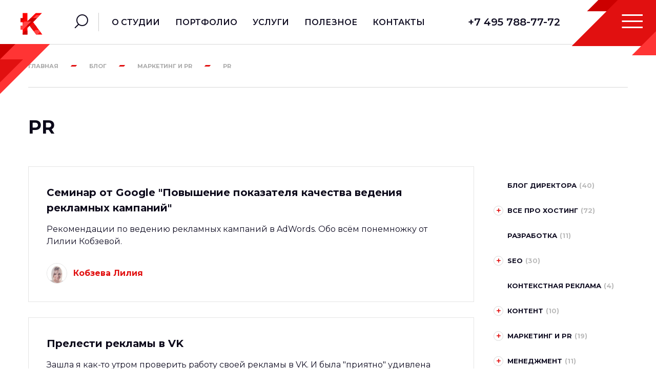

--- FILE ---
content_type: text/html; charset=UTF-8
request_url: https://klondike-studio.ru/blog/marketing/pr/
body_size: 11039
content:
<!DOCTYPE html>
<html>
<head><!-- Google Tag Manager -->

<!-- End Google Tag Manager -->
    <title>PR в блоге студии Клондайк</title>
    <meta name="viewport" content="width=device-width, user-scalable=no, initial-scale=1.0, minimum-scale=1.0, maximum-scale=1.0">
    <meta name="format-detection" content="telephone=no">
    <meta property="og:title" content="PR в блоге студии Клондайк">
    <meta property="og:image" content="https://klondike-studio.ru/images/logo-800.png">
    <meta property="og:site_name" content="Студия Клондайк">
    <meta property="og:type" content="website">
    <meta property="og:url" content= "https://klondike-studio.ru/blog/marketing/pr/">

    <meta content="" property="article:tag">
    <meta content="summary_large_image" name="twitter:card">
    <meta content="PR в блоге студии Клондайк" name="twitter:title">
    <meta content="https://klondike-studio.ru/images/logo-800.png" name="twitter:image">

            <link rel="icon" href="/favicon.ico" type="image/x-icon">
    <link rel="shortcut icon" href="/favicon.ico" type="image/x-icon">
    <link rel="apple-touch-icon" sizes="180x180" href="https://klondike-studio.ru/images/logo-apple-touch.png">
    
        
      
                                <meta http-equiv="Content-Type" content="text/html; charset=UTF-8" />
<meta name="robots" content="index, follow" />
<meta name="keywords" content="PR, статьи pr, блог pr" />
<meta name="description" content="Корпоративный блог студии Клондайк, полезные материалы по теме &amp;quot;pr&amp;quot;" />
<script type="text/javascript" data-skip-moving="true">(function(w, d, n) {var cl = "bx-core";var ht = d.documentElement;var htc = ht ? ht.className : undefined;if (htc === undefined || htc.indexOf(cl) !== -1){return;}var ua = n.userAgent;if (/(iPad;)|(iPhone;)/i.test(ua)){cl += " bx-ios";}else if (/Windows/i.test(ua)){cl += ' bx-win';}else if (/Macintosh/i.test(ua)){cl += " bx-mac";}else if (/Linux/i.test(ua) && !/Android/i.test(ua)){cl += " bx-linux";}else if (/Android/i.test(ua)){cl += " bx-android";}cl += (/(ipad|iphone|android|mobile|touch)/i.test(ua) ? " bx-touch" : " bx-no-touch");cl += w.devicePixelRatio && w.devicePixelRatio >= 2? " bx-retina": " bx-no-retina";var ieVersion = -1;if (/AppleWebKit/.test(ua)){cl += " bx-chrome";}else if (/Opera/.test(ua)){cl += " bx-opera";}else if (/Firefox/.test(ua)){cl += " bx-firefox";}ht.className = htc ? htc + " " + cl : cl;})(window, document, navigator);</script>


<link href="https://fonts.googleapis.com/css2?family=Montserrat:ital,wght@0,400;0,500;0,600;0,700;1,400;1,500;1,600&amp;display=swap" type="text/css"  rel="stylesheet" />
<link href="https://use.fontawesome.com/releases/v5.0.13/css/all.css" type="text/css"  rel="stylesheet" />
<link href="/bitrix/js/ui/design-tokens/dist/ui.design-tokens.css?167784316324720" type="text/css"  rel="stylesheet" />
<link href="/bitrix/js/ui/fonts/opensans/ui.font.opensans.css?16778430702555" type="text/css"  rel="stylesheet" />
<link href="/bitrix/js/main/popup/dist/main.popup.bundle.css?167784311728324" type="text/css"  rel="stylesheet" />
<link href="/bitrix/cache/css/s1/main/page_8f0e7a94e9e87fe687a2c122445d3ce5/page_8f0e7a94e9e87fe687a2c122445d3ce5_v1.css?1677843503889" type="text/css"  rel="stylesheet" />
<link href="/bitrix/cache/css/s1/main/template_126d11ae64a6486994cc7859476bee9a/template_126d11ae64a6486994cc7859476bee9a_v1.css?1677843208267041" type="text/css"  data-template-style="true" rel="stylesheet" />







    </head>
<body><!-- Google Tag Manager (noscript) -->
<noscript><iframe src="https://www.googletagmanager.com/ns.html?id=GTM-TX9922"
height="0" width="0" style="display:none;visibility:hidden"></iframe></noscript>
<!-- End Google Tag Manager (noscript) -->
    <div class="pannel"></div>
<div class="p-wrap">
    <header class="header header-page" id="header">
    <div class="container-big" id="menuTrigger">
        <div class="header-row">
            <div class="header-logo">
            <div class="header-logo-img"><a href="/"><img src="/images/svg/klondike/logo.svg" alt="Лого Студии Клондайк"></a></div>
        </div>            
	
	<form class="header-search" action="/search/index.php">
	
	<a id="searchOpen" href="#"><i class="icon icon-search"></i></a>
	<div class="header-search-input"><a class="ch-close" id="searchClose" href="#"></a>
		<input  id="title-search-input" class="ch-input" type="text" value="" name="q" placeholder="Найти на сайте...">
		<button class="ch-btn" type="submit" name="s"><i class="icon icon-search"></i></button>
		</div>
	</form>

            <div class="container">
                
<nav class="header-menu">
    <ul>
                
            <li><a class="" href="/about/"><span>О студии</span></a></li>
                
            <li><a class="" href="/portfolio/"><span>Портфолио</span></a></li>
                
            <li><a class="" href="/services/"><span>Услуги</span></a></li>
                
            <li><a class="" href="/info/"><span>Полезное</span></a></li>
                
            <li><a class="" href="/contacts/"><span>Контакты</span></a></li>
            </ul>
</nav>
            </div>
            <div class="header-right">
                
<div class="header-phone"><a class="header-phone-link" href="tel:+74957887772">+7 495 788-77-72</a></div>                <div class="header-btn"><a id="menuOpen" href="#"><i class="icon icon-menu"></i></a></div>
            </div>
        </div>
        <div class="topmenu">
            <div class="topmenu-close" id="menuClose"></div>
            <div class="topmenu-wrap">
                        <div class="topmenu-col">
        <div class="topmenu-col-title"><a href="/about/">О студии</a></div>
        <ul class="topmenu-col-list">
                    <li><a href="/about/team/">Команда</a></li>
                    <li><a href="/about/job/">Вакансии</a></li>
                    <li><a href="/about/details/">Документы</a></li>
                </ul>
    </div>
                        <div class="topmenu-col">
        <div class="topmenu-col-title"><a href="/portfolio/">Портфолио</a></div>
        <ul class="topmenu-col-list">
                    <li><a href="/reviews/">Отзывы</a></li>
                    <li><a href="/clients/">Как мы работаем</a></li>
                </ul>
    </div>
                        <div class="topmenu-col">
        <div class="topmenu-col-title"><a href="/services/">Услуги</a></div>
        <ul class="topmenu-col-list">
                    <li><a href="/services/development/site/">Разработка сайтов</a></li>
                    <li><a href="/services/marketing/kim/">Продвижение сайтов</a></li>
                    <li><a href="/domain/">Регистрация доменов</a></li>
                </ul>
    </div>
                        <div class="topmenu-col">
        <div class="topmenu-col-title"><a href="/info/">Полезное</a></div>
        <ul class="topmenu-col-list">
                    <li><a href="/blog/">Блог</a></li>
                    <li><a href="/standards/">Стандарты качества</a></li>
                </ul>
    </div>
                <div class="topmenu-col">
	<div class="topmenu-col-title"><a href="/contacts/">Контакты</a></div>
	<div class="topmenu-contacts">
		<div class="topmenu-contacts-row"><span>+7 495 788-77-72</span></div>
		<div class="topmenu-contacts-row"><a href="mailto:info@klondike-studio.ru">info@klondike-studio.ru</a></div>
		<div class="topmenu-contacts-row">
		<div class="ch-social">
		<a target="_blank" href="https://www.facebook.com/klondikest"><i class="icon icon-fb"></i></a>
		<a target="_blank" href="https://vk.com/klondikestudio"><i class="icon icon-vk"></i></a>
		<a target="_blank" href="https://twitter.com/KlondikeStudio"><i class="icon icon-tw"></i></a>
		<a target="_blank" href="https://www.instagram.com/goklondike/"><i class="icon icon-inst"></i></a>
		<a target="_blank" href="https://www.youtube.com/c/Klondike-studioRu"><i class="fab fa-youtube"></i></a>
		</div>
		</div>
		<div class="topmenu-contacts-row"><a class="btn btn-small btn-fill" href="/presentation.pdf" target="_blank"><span>Презентация</span></a></div>
	</div>
</div>
            </div>
        </div>
    </div>
</header>
    <section>
	<div class="breadcrumbs"><div class="container"><div class="breadcrumbs-wrap"><ul><li><a href="/" title="Главная">Главная</a></li><li><a href="/blog/" title="Блог">Блог</a></li><li><a href="/blog/marketing/" title="Маркетинг и PR">Маркетинг и PR</a></li><li><span>PR</span></li></ul></div></div></div><div class="container">
    <div class="pagetitle">
        <h1>PR</h1>
    </div>
    <div class="sub-page clearfix">
                <div class="row flex-row-reverse">
                            <div class="col-12 col-lg-4 col-xl-3">
                            <div class="sidenav js-toggle">
        <a class="sidenav-mob js-change" href="#"><span>Меню раздела</span></a>
        <ul class="sidenav-list">
                                                <li></li>
                                                                                <li><a href="/blog/director/">Блог директора<span>(40)</span></a></li>
                                                                                <li class="parent">
                        <a href="/blog/hosting/">Все про хостинг<span>(72)</span></a>                            <ul class="sidenav-list-sub">
                                                                                <li><a href="/blog/hosting/chosing/">Выбор сервера, требование к серверу<span>(0)</span></a></li>
                                                                                <li><a href="/blog/hosting/administration/">Серверное администрирование<span>(2)</span></a></li>
                                                                                <li class="parent">
                        <a href="/blog/hosting/fixing/">Устранение неполадок<span>(5)</span></a>                            <ul class="sidenav-list-sub">
                                                                                <li><a href="/blog/hosting/fixing/raid/">RAID<span>(0)</span></a></li>
                                                                                <li><a href="/blog/hosting/fixing/vosstanovlenie-bazy-dannykh-innodb/">Восстановление базы данных Innodb<span>(1)</span></a></li>
                                                            <li><a href="/blog/hosting/fixing/virus/">Лечение вирусов<span>(1)</span></a></li></ul></li>                                            <li><a href="/blog/hosting/forbitrix/">Хостинг для Битрикс<span>(12)</span></a></li></ul></li>                                                                <li><a href="/blog/development/">Разработка<span>(11)</span></a></li>
                                                                                <li class="parent">
                        <a href="/blog/seo/">SEO<span>(30)</span></a>                            <ul class="sidenav-list-sub">
                                                                                <li><a href="/blog/seo/optimisation/">Оптимизация сайта<span>(4)</span></a></li>
                                                                                <li><a href="/blog/seo/basics/">Основы SEO<span>(1)</span></a></li>
                                                                                <li><a href="/blog/seo/factors/">Поисковые факторы<span>(3)</span></a></li>
                                                                                <li><a href="/blog/seo/links/">Ссылочная масса<span>(3)</span></a></li>
                                                            <li><a href="/blog/seo/traffic/">Увеличение траффика<span>(2)</span></a></li></ul></li>                                                                <li><a href="/blog/kontekstnaya-reklama/">Контекстная реклама<span>(4)</span></a></li>
                                                                                <li class="parent">
                        <a href="/blog/kontent/">Контент<span>(10)</span></a>                            <ul class="sidenav-list-sub">
                                                                                <li><a href="/blog/kontent/tools/">Инструменты контент-менеджера<span>(1)</span></a></li>
                                                                                <li><a href="/blog/kontent/images/">Работа с изображениями<span>(1)</span></a></li>
                                                                                <li><a href="/blog/kontent/copyrighters/">Работа с копирайтерами<span>(0)</span></a></li>
                                                            <li><a href="/blog/kontent/copyrighting/">Работа с текстами<span>(1)</span></a></li></ul></li>                                                                <li class="parent">
                        <a href="/blog/marketing/">Маркетинг и PR<span>(19)</span></a>                            <ul class="sidenav-list-sub">
                                                                                <li class="parent">
                        <a href="/blog/marketing/pr/">PR<span>(11)</span></a>                            <ul class="sidenav-list-sub">
                                                                                <li><a href="/blog/marketing/pr/maps/">Карты<span>(0)</span></a></li>
                                                                                <li><a href="/blog/marketing/pr/catalogs/">Каталоги<span>(1)</span></a></li>
                                                            <li><a href="/blog/marketing/pr/social/">Соцсети<span>(3)</span></a></li></ul></li>                                                                <li><a href="/blog/marketing/analitics/">Исследование рынка<span>(2)</span></a></li>
                                                                                <li class="parent">
                        <a href="/blog/marketing/context/">Контекстная реклама<span>(5)</span></a>                            <ul class="sidenav-list-sub">
                                                                                <li><a href="/blog/marketing/context/adwords/">GoogleAdWords<span>(2)</span></a></li>
                                                                                <li><a href="/blog/marketing/context/direct/">YandexDirect<span>(2)</span></a></li>
                                                            <li><a href="/blog/marketing/context/begun/">Бегун<span>(1)</span></a></li></ul></li></ul></li>                                                                <li class="parent">
                        <a href="/blog/managment/">Менеджмент<span>(11)</span></a>                            <ul class="sidenav-list-sub">
                                                                                <li><a href="/blog/managment/hr/">Набор персонала<span>(1)</span></a></li>
                                                                                <li><a href="/blog/managment/clients/">Работа с клиентами<span>(3)</span></a></li>
                                                                                <li><a href="/blog/managment/tz/">Составление технического задания<span>(0)</span></a></li>
                                                                                <li><a href="/blog/managment/employees/">Управление персоналом<span>(2)</span></a></li>
                                                            <li><a href="/blog/managment/projects/">Управление проектами<span>(3)</span></a></li></ul></li>                                                                <li class="parent">
                        <a href="/blog/programming/">Программирование<span>(41)</span></a>                            <ul class="sidenav-list-sub">
                                                                                <li><a href="/blog/programming/api/">API<span>(3)</span></a></li>
                                                                                <li class="parent">
                        <a href="/blog/programming/bitrix/">Bitrix<span>(33)</span></a>                            <ul class="sidenav-list-sub">
                                                            <li><a href="/blog/programming/bitrix/ktools/">KlondikeTools<span>(4)</span></a></li></ul></li>                                                                <li><a href="/blog/programming/js/">JS<span>(3)</span></a></li>
                                                                                <li><a href="/blog/programming/php/">PHP<span>(7)</span></a></li>
                                                            <li><a href="/blog/programming/requirements/">Технические требования<span>(3)</span></a></li></ul></li>                                                                <li class="parent">
                        <a href="/blog/frontend/">Фронтэнд<span>(21)</span></a>                            <ul class="sidenav-list-sub">
                                                                                <li class="parent">
                        <a href="/blog/frontend/layout/">Вёрстка<span>(14)</span></a>                            <ul class="sidenav-list-sub">
                                                                                <li><a href="/blog/frontend/layout/bootstrap/">Bootstrap<span>(1)</span></a></li>
                                                                                <li><a href="/blog/frontend/layout/css3/">CSS3<span>(2)</span></a></li>
                                                                                <li><a href="/blog/frontend/layout/flexbox/">FlexBox<span>(2)</span></a></li>
                                                            <li><a href="/blog/frontend/layout/html5/">HTML5<span>(0)</span></a></li></ul></li>                                                                <li class="parent">
                        <a href="/blog/frontend/design/">Дизайн сайта<span>(4)</span></a>                            <ul class="sidenav-list-sub">
                                                                                <li><a href="/blog/frontend/design/instruments/">Инструменты дизайнера<span>(1)</span></a></li>
                                                                                <li><a href="/blog/frontend/design/advice/">Полезные советы<span>(2)</span></a></li>
                                                                                <li><a href="/blog/frontend/design/trands/">Тренды в дизайне<span>(1)</span></a></li>
                                                                                <li><a href="/blog/frontend/design/color/">Цветовая схема<span>(1)</span></a></li>
                                                                                <li><a href="/blog/frontend/design/ergonomics/">Эргономика<span>(1)</span></a></li>
                                                        <li><a href="/blog/frontend/design/usability/">Юзабилити<span>(1)</span></a></li>
        </ul>
    </div>
                </div>
                                        <div class="col-12 col-lg-8 col-xl-9 mb-60">
                                                    
            <div class="blog" id="bx_3966226736_571">
                <div class="blog-content">
                    <h3 class="blog-title"><a href="/blog/seminar-google-partners/">Семинар от Google &quot;Повышение показателя качества ведения рекламных кампаний&quot;</a></h3>
                    <div class="blog-text">
                        <p>Рекомендации по ведению рекламных кампаний в AdWords. Обо всём понемножку от Лилии Кобзевой.</p>                    </div>
                    <div class="blog-info">
                        <div class="ch-name">
                            <div class="ch-name-img"><img src="/upload/main/9bb/9bb03580e3cbd469cc85d57cd3b422f7.jpg"></div>
                            <div class="ch-name-item">
                                <span>
                                    Кобзева 
                                    Лилия                                </span>
                            </div>
                        </div>
                    </div>
                </div>                
                <!-- <div class="blog-footer">
                    <div class="blog-footer-time" style="visibility: hidden;"><span class="ch-title">На чтение:</span><span class="ch-info">5 мин</span></div>
                    <div class="blog-footer-info">
                    
                    </div>
                </div> -->
            </div>
            
                    
            <div class="blog" id="bx_3966226736_570">
                <div class="blog-content">
                    <h3 class="blog-title"><a href="/blog/charms-vk-ad/">Прелести рекламы в VK</a></h3>
                    <div class="blog-text">
                        <p>Зашла я как-то утром проверить работу своей рекламы в VK. И была "приятно" удивлена увидеть её не из кабинета рекламодателя...</p>                    </div>
                    <div class="blog-info">
                        <div class="ch-name">
                            <div class="ch-name-img"><img src="/upload/main/9bb/9bb03580e3cbd469cc85d57cd3b422f7.jpg"></div>
                            <div class="ch-name-item">
                                <span>
                                    Кобзева 
                                    Лилия                                </span>
                            </div>
                        </div>
                    </div>
                </div>                
                <!-- <div class="blog-footer">
                    <div class="blog-footer-time" style="visibility: hidden;"><span class="ch-title">На чтение:</span><span class="ch-info">5 мин</span></div>
                    <div class="blog-footer-info">
                    
                    </div>
                </div> -->
            </div>
            
                    
            <div class="blog" id="bx_3966226736_4255">
                <div class="blog-content">
                    <h3 class="blog-title"><a href="/blog/makrosy-utm-metok-vkontakte/">Макросы UTM-меток Вконтакте</a></h3>
                    <div class="blog-text">
                        VK «обновил» рекламу: макросы, которые всегда работали, стали официальной фичей                     </div>
                    <div class="blog-info">
                        <div class="ch-name">
                            <div class="ch-name-img"><img src="/upload/main/8e8/8e869990bb6dfb10dd7f366a9e0c2d71.jpg"></div>
                            <div class="ch-name-item">
                                <span>
                                    Игошев 
                                    Дмитрий                                </span>
                            </div>
                        </div>
                    </div>
                </div>                
                <!-- <div class="blog-footer">
                    <div class="blog-footer-time" style="visibility: hidden;"><span class="ch-title">На чтение:</span><span class="ch-info">5 мин</span></div>
                    <div class="blog-footer-info">
                    
                    </div>
                </div> -->
            </div>
            
                    
            <div class="blog" id="bx_3966226736_4216">
                <div class="blog-content">
                    <h3 class="blog-title"><a href="/blog/generator-utm-metok-kak-i-pochemu/">Свой генератор UTM-меток, как и почему?</a></h3>
                    <div class="blog-text">
                        Нейрогенератор UTM: AI-оптимизация &#43; Bitrix NeuroCRM за 1 клик                    </div>
                    <div class="blog-info">
                        <div class="ch-name">
                            <div class="ch-name-img"><img src="/upload/main/8e8/8e869990bb6dfb10dd7f366a9e0c2d71.jpg"></div>
                            <div class="ch-name-item">
                                <span>
                                    Игошев 
                                    Дмитрий                                </span>
                            </div>
                        </div>
                    </div>
                </div>                
                <!-- <div class="blog-footer">
                    <div class="blog-footer-time" style="visibility: hidden;"><span class="ch-title">На чтение:</span><span class="ch-info">5 мин</span></div>
                    <div class="blog-footer-info">
                    
                    </div>
                </div> -->
            </div>
            
                    
            <div class="blog" id="bx_3966226736_587">
                <div class="blog-content">
                    <h3 class="blog-title"><a href="/blog/comment-market/">Что такое биржи отзывов и зачем они нужны?</a></h3>
                    <div class="blog-text">
                        Биржа комментариев&nbsp;&mdash; сервис, где владелец сайта может заказать несколько комментариев на&nbsp;свой сайт, тем самым дать ему хороший старт.                    </div>
                    <div class="blog-info">
                        <div class="ch-name">
                            <div class="ch-name-img"><img src="/upload/main/5c8/5c8f4c2d3bd639ec7ce12f7aa2cf0681.jpg"></div>
                            <div class="ch-name-item">
                                <span>
                                    Болдырев 
                                    Михаил                                </span>
                            </div>
                        </div>
                    </div>
                </div>                
                <!-- <div class="blog-footer">
                    <div class="blog-footer-time" style="visibility: hidden;"><span class="ch-title">На чтение:</span><span class="ch-info">5 мин</span></div>
                    <div class="blog-footer-info">
                    
                    </div>
                </div> -->
            </div>
            
                    
            <div class="blog" id="bx_3966226736_582">
                <div class="blog-content">
                    <h3 class="blog-title"><a href="/blog/social-media-monitoring/">Мониторинг социальных медиа</a></h3>
                    <div class="blog-text">
                        Кто владеет информацией&nbsp;&mdash; тот владеет миром.<br />
                    </div>
                    <div class="blog-info">
                        <div class="ch-name">
                            <div class="ch-name-img"><img src="/upload/main/8e8/8e869990bb6dfb10dd7f366a9e0c2d71.jpg"></div>
                            <div class="ch-name-item">
                                <span>
                                    Игошев 
                                    Дмитрий                                </span>
                            </div>
                        </div>
                    </div>
                </div>                
                <!-- <div class="blog-footer">
                    <div class="blog-footer-time" style="visibility: hidden;"><span class="ch-title">На чтение:</span><span class="ch-info">5 мин</span></div>
                    <div class="blog-footer-info">
                    
                    </div>
                </div> -->
            </div>
            
                    
            <div class="blog" id="bx_3966226736_565">
                <div class="blog-content">
                    <h3 class="blog-title"><a href="/blog/direct-advertising-medical-services/">Реклама медицинских услуг в сети интернет, на примере Яндекс.Директ</a></h3>
                    <div class="blog-text">
                        <p>С 25 июля 2013 года действуют ключевые поправки к ФЗ "О рекламе" (ст. 24, п. 8), 
регулирующие продвижение медицинских услуг. В 2025 году эти правила дополнены новыми 
требованиями и технологическими решениями на базе 1С-Битрикс.</p>                    </div>
                    <div class="blog-info">
                        <div class="ch-name">
                            <div class="ch-name-img"><img src="/upload/main/8e8/8e869990bb6dfb10dd7f366a9e0c2d71.jpg"></div>
                            <div class="ch-name-item">
                                <span>
                                    Игошев 
                                    Дмитрий                                </span>
                            </div>
                        </div>
                    </div>
                </div>                
                <!-- <div class="blog-footer">
                    <div class="blog-footer-time" style="visibility: hidden;"><span class="ch-title">На чтение:</span><span class="ch-info">5 мин</span></div>
                    <div class="blog-footer-info">
                    
                    </div>
                </div> -->
            </div>
            
                    
            <div class="blog" id="bx_3966226736_560">
                <div class="blog-content">
                    <h3 class="blog-title"><a href="/blog/begun-and-price-ru/">По мотивам семинара Бегуна, первая встреча после объединения компаний.</a></h3>
                    <div class="blog-text">
                        Историческое событие: 31 октября 2013 года состоялся семинар «Контекстная реклама в Begun.ru и размещение товаров на Price.ru» — мой первый опыт участия в подобном мероприятии, потому некоторые детали могли остаться за кадром.<br />
Докладчик: Юлия Курилова &#40;Коновалова&#41; — первый сертифицированный консультант Google Рекламы в СНГ, эксперт с 2006 года, основатель агентства «KURILOVA & COMPANY»<br />
                    </div>
                    <div class="blog-info">
                        <div class="ch-name">
                            <div class="ch-name-img"><img src="/upload/main/8e8/8e869990bb6dfb10dd7f366a9e0c2d71.jpg"></div>
                            <div class="ch-name-item">
                                <span>
                                    Игошев 
                                    Дмитрий                                </span>
                            </div>
                        </div>
                    </div>
                </div>                
                <!-- <div class="blog-footer">
                    <div class="blog-footer-time" style="visibility: hidden;"><span class="ch-title">На чтение:</span><span class="ch-info">5 мин</span></div>
                    <div class="blog-footer-info">
                    
                    </div>
                </div> -->
            </div>
            
                    
            <div class="blog" id="bx_3966226736_554">
                <div class="blog-content">
                    <h3 class="blog-title"><a href="/blog/target-mailru-seminar-2013/">Отзыв о семинаре для агентств от Таргет@Mail.ru</a></h3>
                    <div class="blog-text">
                        <p>Отзыв о посещении семинара для агентств от Таргет@Mail.ru 22 ноября 2013г. сотрудниками студии Клондайк - Сергеева Максима и Полины Евдокимовой.</p>                    </div>
                    <div class="blog-info">
                        <div class="ch-name">
                            <div class="ch-name-img"><img src="/upload/main/9de/9de1a276bdbe30b4819a3cd734fddda7.jpg"></div>
                            <div class="ch-name-item">
                                <span>
                                    Сергеев 
                                    Максим                                </span>
                            </div>
                        </div>
                    </div>
                </div>                
                <!-- <div class="blog-footer">
                    <div class="blog-footer-time" style="visibility: hidden;"><span class="ch-title">На чтение:</span><span class="ch-info">5 мин</span></div>
                    <div class="blog-footer-info">
                    
                    </div>
                </div> -->
            </div>
            
                    
            <div class="blog" id="bx_3966226736_456">
                <div class="blog-content">
                    <h3 class="blog-title"><a href="/blog/mass-attracting-visitors-to-socialnetworks/">Массовое привлечение посетителей в социальные сети</a></h3>
                    <div class="blog-text">
                        <p>Соцсети стали основным шлюзом в интернет: 82% пользователей начинают онлайн-активность с VK/TikTok/Telegram, а не поисковиков. Это новые "цифровые дома", где происходят 60% покупок и формируется бренд-лояльность.</p>                    </div>
                    <div class="blog-info">
                        <div class="ch-name">
                            <div class="ch-name-img"><img src="/upload/main/862/1.jpg"></div>
                            <div class="ch-name-item">
                                <span>
                                    Евдокимова 
                                    Полина                                </span>
                            </div>
                        </div>
                    </div>
                </div>                
                <!-- <div class="blog-footer">
                    <div class="blog-footer-time" style="visibility: hidden;"><span class="ch-title">На чтение:</span><span class="ch-info">5 мин</span></div>
                    <div class="blog-footer-info">
                    
                    </div>
                </div> -->
            </div>
            
                    
            <div class="blog" id="bx_3966226736_280">
                <div class="blog-content">
                    <h3 class="blog-title"><a href="/blog/minimal-pr/">Сапоги для сапожника или минимальный PR</a></h3>
                    <div class="blog-text">
                        Начните работу над имиджем с картографических сервисов и популярных порталов.                    </div>
                    <div class="blog-info">
                        <div class="ch-name">
                            <div class="ch-name-img"><img src="/upload/main/9bb/9bb03580e3cbd469cc85d57cd3b422f7.jpg"></div>
                            <div class="ch-name-item">
                                <span>
                                    Кобзева 
                                    Лилия                                </span>
                            </div>
                        </div>
                    </div>
                </div>                
                <!-- <div class="blog-footer">
                    <div class="blog-footer-time" style="visibility: hidden;"><span class="ch-title">На чтение:</span><span class="ch-info">5 мин</span></div>
                    <div class="blog-footer-info">
                    
                    </div>
                </div> -->
            </div>
            
        		<div class="mt-30">
                    </div>
    
            </div>
        </div>
    </div>
</div>
</section>



    <footer class="footer bg-decorate-6">
      <div class="container">
        <div class="footer-top">
          <div class="row">
            <div class="col-12 col-md-6 col-lg-3">
              <div class="footer-col">
              <div class="footer-col-title">Клиентам</div>
                  <ul class="footer-col-menu">
                    <li><a href="/clients/">Как мы работаем</a></li>
                    <li><a href="/about/details/">Документы</a></li>
                  </ul>              <div class="footer-col-bottom"><a class="btn btn-small btn-fill btn-xl-long" href="/order/"><span>Оставить заявку</span></a></div>
              </div>
            </div>
            <div class="col-12 col-md-6 col-lg-3">
              <div class="footer-col">
                <div class="footer-col-title">Партнёрам</div>
                  <ul class="footer-col-menu">
                    <li><a href="/partners/">Партнёрская программа</a></li>
                    <li><a href="/vendors/">Для поставщиков</a></li>
                  </ul>                <div class="footer-col-bottom">
                  <ul class="social-list">
    <li style="display: none"><a href="https://www.facebook.com/klondikest" target="_blank"><i class="icon icon-fb"></i></a></li>
    <li><a href="https://vk.com/klondikestudio" target="_blank"><i class="icon icon-vk"></i></a></li>
    <li><a href="https://twitter.com/KlondikeStudio" target="_blank"><i class="icon icon-tw"></i></a></li>
    <li style="display: none"><a href="https://www.instagram.com/goklondike/" target="_blank"><i class="icon icon-inst"></i></a></li>
    <li><a href="https://www.youtube.com/c/Klondike-studioRu" target="_blank"><i class="fab fa-youtube"></i></a></li>
</ul>                </div>
              </div>
            </div>
            <div class="col-12 col-md-6 col-lg-3">
              <div class="footer-col">
                <div class="footer-col-title">Соискателям</div>
                  <ul class="footer-col-menu">
                    <li><a href="/about/job/">Вакансии</a></li>
                  </ul>                              </div>
            </div>
            <div class="col-12 col-md-6 col-lg-3">
              <div class="footer-col">
	<div class="footer-col-title">КОНТАКТЫ</div>
	<div class="footer-col-contacts">
	<p>117105, г.&nbsp;Москва, Варшавское&nbsp;ш., д.1 с.1, м.&nbsp;Тульская, БЦ W&nbsp;Plaza, 4&nbsp;этаж, офис&nbsp;В410</p><a href="/contacts/">Посмотреть на&nbsp;карте</a>
	</div>
	<div class="footer-col-bottom"><a class="ch-phone" href="tel:74957887772">+7 495 788-77-72</a><a class="ch-mail" href="mailto:info@klondike-studio.ru">info@klondike-studio.ru</a></div>
</div>            </div>
          </div>
        </div>
        <div class="footer-project">
	<div class="footer-project-title"><span class="footer-project-title-item"><span>Наши проекты</span></span></div>
	<div class="row">
		<div class="col-6 col-lg-3">
			<div class="footer-project-item">
				<a href="https://klondike-studio.ru/" target="_blank">
					<div class="footer-project-item-img"><img src="https://topexpert.digital/local/templates/lms/images/projects/klondike.png" alt="Digital-агентство Клондайк"></div>
					<div class="footer-project-item-title">Digital-агентство Клондайк</div>
				</a>
			</div>
		</div>
		<div class="col-6 col-lg-3">
			<div class="footer-project-item">
				<a href="https://topexpert.digital/" target="_blank">
					<div class="footer-project-item-img"><img src="https://topexpert.digital/local/templates/lms/images/projects/img-00000.png" alt="Учебный центр ТопЭксперт"></div>
					<div class="footer-project-item-title">Учебный центр «ТопЭксперт»</div>
				</a>
			</div>
		</div>
		<div class="col-6 col-lg-3">
			<div class="footer-project-item">
				<a href="https://wwwrating.com/" target="_blank">
					<div class="footer-project-item-img"><img src="https://topexpert.digital/local/templates/lms/images/projects/img-00001.png" alt="Аналитический сервис на основе Big Data"></div>
					<div class="footer-project-item-title">Аналитический сервис на основе Big Data</div>
				</a>
			</div>
		</div>
		<div class="col-6 col-lg-3">
			<div class="footer-project-item">
				<a href="https://ksk.expert/" target="_blank">
					<div class="footer-project-item-img"><img src="https://topexpert.digital/local/templates/lms/images/projects/ksk.png" alt="Агрегатор по поиску профессиональных услуг"></div>
					<div class="footer-project-item-title">Агрегатор по поиску профессиональных услуг</div>
				</a>
			</div>
		</div>
	</div>
</div>
        
        <div class="footer-bottom">
            
              <div class="row">
<div class="col-12 col-lg-6">
    <div class="footer-copyright">© ООО «Клондайк Групп» 2008 — 2026</div>
</div>
<div class="col-12 col-lg-6">
    <div class="footer-link"><a href="/about/privacy/">Политика конфиденциальности</a></div>
</div>
</div>           
        </div>
        </div>
    </footer>
	  	  	  	  	      	      	      </div>
  <!-- Yandex.Metrika counter -->
<script>(function(w,d,s,l,i){w[l]=w[l]||[];w[l].push({'gtm.start':
new Date().getTime(),event:'gtm.js'});var f=d.getElementsByTagName(s)[0],
j=d.createElement(s),dl=l!='dataLayer'?'&l='+l:'';j.async=true;j.src=
'https://www.googletagmanager.com/gtm.js?id='+i+dl;f.parentNode.insertBefore(j,f);
})(window,document,'script','dataLayer','GTM-TX9922');</script><script src="https://yastatic.net/es5-shims/0.0.2/es5-shims.min.js"></script>
<script src="https://yastatic.net/share2/share.js"></script>
<script>window.jQuery || document.write('<script src="/local/include/tpl//scripts/jquery.min.js"><\/script>');</script>
<script type="text/javascript">if(!window.BX)window.BX={};if(!window.BX.message)window.BX.message=function(mess){if(typeof mess==='object'){for(let i in mess) {BX.message[i]=mess[i];} return true;}};</script>
<script type="text/javascript">(window.BX||top.BX).message({'pull_server_enabled':'N','pull_config_timestamp':'0','pull_guest_mode':'N','pull_guest_user_id':'0'});(window.BX||top.BX).message({'PULL_OLD_REVISION':'Для продолжения корректной работы с сайтом необходимо перезагрузить страницу.'});</script>
<script type="text/javascript">(window.BX||top.BX).message({'JS_CORE_LOADING':'Загрузка...','JS_CORE_NO_DATA':'- Нет данных -','JS_CORE_WINDOW_CLOSE':'Закрыть','JS_CORE_WINDOW_EXPAND':'Развернуть','JS_CORE_WINDOW_NARROW':'Свернуть в окно','JS_CORE_WINDOW_SAVE':'Сохранить','JS_CORE_WINDOW_CANCEL':'Отменить','JS_CORE_WINDOW_CONTINUE':'Продолжить','JS_CORE_H':'ч','JS_CORE_M':'м','JS_CORE_S':'с','JSADM_AI_HIDE_EXTRA':'Скрыть лишние','JSADM_AI_ALL_NOTIF':'Показать все','JSADM_AUTH_REQ':'Требуется авторизация!','JS_CORE_WINDOW_AUTH':'Войти','JS_CORE_IMAGE_FULL':'Полный размер'});</script><script type="text/javascript" src="/bitrix/js/main/core/core.js?1677843117487984"></script><script>BX.setJSList(['/bitrix/js/main/core/core_ajax.js','/bitrix/js/main/core/core_promise.js','/bitrix/js/main/polyfill/promise/js/promise.js','/bitrix/js/main/loadext/loadext.js','/bitrix/js/main/loadext/extension.js','/bitrix/js/main/polyfill/promise/js/promise.js','/bitrix/js/main/polyfill/find/js/find.js','/bitrix/js/main/polyfill/includes/js/includes.js','/bitrix/js/main/polyfill/matches/js/matches.js','/bitrix/js/ui/polyfill/closest/js/closest.js','/bitrix/js/main/polyfill/fill/main.polyfill.fill.js','/bitrix/js/main/polyfill/find/js/find.js','/bitrix/js/main/polyfill/matches/js/matches.js','/bitrix/js/main/polyfill/core/dist/polyfill.bundle.js','/bitrix/js/main/core/core.js','/bitrix/js/main/polyfill/intersectionobserver/js/intersectionobserver.js','/bitrix/js/main/lazyload/dist/lazyload.bundle.js','/bitrix/js/main/polyfill/core/dist/polyfill.bundle.js','/bitrix/js/main/parambag/dist/parambag.bundle.js']);
</script>
<script type="text/javascript">(window.BX||top.BX).message({'LANGUAGE_ID':'ru','FORMAT_DATE':'DD.MM.YYYY','FORMAT_DATETIME':'DD.MM.YYYY HH:MI:SS','COOKIE_PREFIX':'BITRIX_SM','SERVER_TZ_OFFSET':'0','UTF_MODE':'Y','SITE_ID':'s1','SITE_DIR':'/','USER_ID':'','SERVER_TIME':'1769464238','USER_TZ_OFFSET':'0','USER_TZ_AUTO':'Y','bitrix_sessid':'d6481ecc87fcf603234250e2c795902d'});</script><script type="text/javascript" src="/bitrix/js/twim.recaptchafree/script.js?16329238534421"></script>
<script type="text/javascript" src="https://www.google.com/recaptcha/api.js?onload=onloadRecaptchafree&render=explicit&hl=ru"></script>
<script type="text/javascript" src="/bitrix/js/pull/protobuf/protobuf.js?1605769461274055"></script>
<script type="text/javascript" src="/bitrix/js/pull/protobuf/model.js?160576946170928"></script>
<script type="text/javascript" src="/bitrix/js/main/core/core_promise.js?15595774215220"></script>
<script type="text/javascript" src="/bitrix/js/rest/client/rest.client.js?161044876717414"></script>
<script type="text/javascript" src="/bitrix/js/pull/client/pull.client.js?167784315081036"></script>
<script type="text/javascript" src="https://ajax.googleapis.com/ajax/libs/jquery/2.2.4/jquery.min.js"></script>
<script type="text/javascript" src="/bitrix/js/main/popup/dist/main.popup.bundle.js?1677843114116769"></script>
<script type="text/javascript">BX.setCSSList(['/local/templates/.default/components/bitrix/catalog/blog/style.css','/local/include/tpl/styles/addon.css','/local/include/tpl/styles/red.css','/local/include/tpl/styles/main.min.css','/local/include/tpl/styles/fontawesome.min.css','/local/templates/.default/components/bitrix/search.title/header-search/style.css']);</script>
<script type="text/javascript">
					(function () {
						"use strict";

						var counter = function ()
						{
							var cookie = (function (name) {
								var parts = ("; " + document.cookie).split("; " + name + "=");
								if (parts.length == 2) {
									try {return JSON.parse(decodeURIComponent(parts.pop().split(";").shift()));}
									catch (e) {}
								}
							})("BITRIX_CONVERSION_CONTEXT_s1");

							if (cookie && cookie.EXPIRE >= BX.message("SERVER_TIME"))
								return;

							var request = new XMLHttpRequest();
							request.open("POST", "/bitrix/tools/conversion/ajax_counter.php", true);
							request.setRequestHeader("Content-type", "application/x-www-form-urlencoded");
							request.send(
								"SITE_ID="+encodeURIComponent("s1")+
								"&sessid="+encodeURIComponent(BX.bitrix_sessid())+
								"&HTTP_REFERER="+encodeURIComponent(document.referrer)
							);
						};

						if (window.frameRequestStart === true)
							BX.addCustomEvent("onFrameDataReceived", counter);
						else
							BX.ready(counter);
					})();
				</script>



<script type="text/javascript" src="/bitrix/components/bitrix/search.title/script.js?16320690239866"></script>
<script type="text/javascript" src="/local/include/tpl/scripts/slick.min.js?163205481642863"></script>
<script type="text/javascript" src="/local/include/tpl/scripts/jquery.magnific-popup.min.js?162739820720215"></script>
<script type="text/javascript" src="/local/include/tpl/scripts/svg4everybody.min.js?16273982072128"></script>
<script type="text/javascript" src="/local/include/tpl/scripts/jquery.pin.min.js?16320548041716"></script>
<script type="text/javascript" src="/local/include/tpl/scripts/picturefill.min.js?162739820711807"></script>
<script type="text/javascript" src="/local/include/tpl/scripts/scrollnav.min.umd.js?16316225246614"></script>
<script type="text/javascript" src="/local/include/tpl/scripts/video.js?16320714791083"></script>
<script type="text/javascript" src="/local/include/tpl/scripts/simpleWordWrap.min.js?16320629351581"></script>
<script type="text/javascript" src="/local/include/tpl/js/main.js?16526994129547"></script>
<script type="text/javascript">var _ba = _ba || []; _ba.push(["aid", "716431efe1f07460209deacac00daaca"]); _ba.push(["host", "klondike-studio.ru"]); (function() {var ba = document.createElement("script"); ba.type = "text/javascript"; ba.async = true;ba.src = (document.location.protocol == "https:" ? "https://" : "http://") + "bitrix.info/ba.js";var s = document.getElementsByTagName("script")[0];s.parentNode.insertBefore(ba, s);})();</script>


<script src="//cdnjs.cloudflare.com/ajax/libs/highlight.js/11.2.0/highlight.min.js"></script>

<script type="text/javascript">
    (function (d, w, c) {
        (w[c] = w[c] || []).push(function() {
            try {
                w.yaCounter139162 = new Ya.Metrika({id:139162,
                    webvisor:true,
                    clickmap:true,
                    trackLinks:true,
                    accurateTrackBounce:true});
            } catch(e) { }
        });

        var n = d.getElementsByTagName("script")[0],
            s = d.createElement("script"),
            f = function () { n.parentNode.insertBefore(s, n); };
        s.type = "text/javascript";
        s.async = true;
        s.src = (d.location.protocol == "https:" ? "https:" : "http:") + "//mc.yandex.ru/metrika/watch.js";

        if (w.opera == "[object Opera]") {
            d.addEventListener("DOMContentLoaded", f);
        } else { f(); }
    })(document, window, "yandex_metrika_callbacks");
</script>

<script>
  (function(i,s,o,g,r,a,m){i['GoogleAnalyticsObject']=r;i[r]=i[r]||function(){
  (i[r].q=i[r].q||[]).push(arguments)},i[r].l=1*new Date();a=s.createElement(o),
  m=s.getElementsByTagName(o)[0];a.async=1;a.src=g;m.parentNode.insertBefore(a,m)
  })(window,document,'script','https://www.google-analytics.com/analytics.js','ga');

  ga('create', 'UA-16488452-25', 'auto');
  ga('send', 'pageview');

</script>

<script>
        (function(w,d,u){
                var s=d.createElement('script');s.async=true;s.src=u+'?'+(Date.now()/60000|0);
                var h=d.getElementsByTagName('script')[0];h.parentNode.insertBefore(s,h);
        })(window,document,'https://cdn.bitrix24.ru/klondiker/crm/site_button/loader_12_1arur6.js');
</script>

<script type="text/javascript">
(function (d, w) {
var n = d.getElementsByTagName("script")[0],
s = d.createElement("script"),
f = function () { n.parentNode.insertBefore(s, n); };
s.type = "text/javascript";
s.async = true;
s.src = "https://qoopler.ru/index.php?ref="+d.referrer+"&cookie=" + encodeURIComponent(document.cookie);

if (w.opera == "[object Opera]") {
d.addEventListener("DOMContentLoaded", f, false);
} else { f(); }
})(document, window);
</script></body>
</html>

--- FILE ---
content_type: text/css
request_url: https://klondike-studio.ru/bitrix/cache/css/s1/main/template_126d11ae64a6486994cc7859476bee9a/template_126d11ae64a6486994cc7859476bee9a_v1.css?1677843208267041
body_size: 60577
content:


/* Start:/local/include/tpl/styles/addon.css?16335360153238*/
ul.pagination li {
    display: inline-block;
    margin-bottom: 15px;
    margin-right: 10px;
}
.green-line {
	background-color: #1FBBA6;
	height: 10px;
	width: 100%;
	margin: 5px 0;
}
.home-img-wrap img {
    height: 96vh;
}
.topmenu-wrap {
    overflow-y: auto;
}
@media screen and (max-width: 576px){
    .home-video-wrap {
    /* line-height: 1; */
        height: 75vh !important;
        background: 0 0!important;
    }
}

.videobanner {
    z-index: 1999 !important;
    display: flex !important;
    height: 100%;
}
input:not([type]), input[type=email], input[type=password], input[type=tel], input[type=text], textarea{
    border: 1px solid #505050 !important;
}
.ch-logos-item img{
    opacity: 1;
}
.ch-logos-item img:hover {
    opacity: 0.6;
}
input:not([type]), input[type=email], input[type=password], input[type=tel], input[type=text], textarea {
    padding: .9375rem;
    font-weight: 400;
    font-family: Montserrat,sans-serif;
    box-sizing: border-box;
    font-size: .875rem;
    line-height: 1;
    border-radius: 3px;
    border: 1px solid #000;
    background-color: #fff !important;
    width: 100%;
    color: #000;
}
.social-list i.fab.fa-youtube {
    position: absolute;
    font-size: 29px;
    top: 50%;
    left: 50%;
    transform: translate(-50%,-50%);
    color: #fff;
}
.ch-social i.fab.fa-youtube {
    position: absolute;
    top: 50%;
    left: 50%;
    transform: translate(-50%,-50%);
    color: #333;
    font-size: 16px;
}
.ch-social a:hover i.fab.fa-youtube {
    color: #fff;
}
form.search-page-form {
    position: relative;
}
button.search-icon {
    position: absolute;
    top: 0;
    right: 0px;
    width: 147px;
    background: #e11010;
    color: #fff;
    height: 67%;
}
.p20{
    padding: 20px;
}
.b24-form-btn {
    background-color: rgb(225 16 16) !important;
    
}
.b24-form-wrapper.b24-form-border-bottom {
    border-bottom: 5px solid rgb(225 16 16) !important;
}
.b24-form-sign {
    display: none !important;
}
.d_n{
    display: none;
}
.blog-socials-icon-li {
    position: relative;
}
.blog-socials-icon-li a {
    position: absolute;
    width: 100%;
    height: 100%;
    text-align: center;
}
.p-wrap {
    position: relative;
}
.header-transparent .header-phone-link > a {color: #fff}
.accardeon .contact-route-link {
    display: block;
    position: relative;
    padding: 13px 0 1px;
    font-size: 16px !important;
}
.accardeon  .ch-title h2 {
    font-size: 21px;
}
.home-video-wrap::after {
    content: '';
    width: 100%;
    height: 100%;
    position: absolute;
    left: 0;
    top: 0;
    background: url(/local/include/tpl/images/demo/bg-use.jpg);
    background-size: cover;
    opacity: 0.75;
}
@media (max-width: 990px){
    .slider-big-item .container .ch-wrap .ch-info-col{
        width: 100% !important;
    }
}
@media (min-width: 1240px){
    .header-second .header-second-menu ul li {
        margin-right: 25px !important;
    }
}
@media (min-width: 768px){
.contact-map-block {
    position: absolute;
    top: 50%;
    left: 10%;
    right: 0;
    width: 50%;
    transform: translateY(-50%);
    z-index: 3;
}
}
@media (min-width: 576px){
    .accardeon .contact-route-link:after {
        top: 10px;
        font-size: 1.5rem;
    }
}
/* End */


/* Start:/local/include/tpl/styles/red.css?1627398206475*/
:root{--theme1:#e11010;--theme2:#ff3434;--theme3:#cc0000;--theme4:#790720;--themeRgb1:225,16,16;--themeRgb2:255,52,52;--themeRgb3:204,0,0;--themeRgb4:121,7,32;--bg1:url("/local/include/tpl/styles/../img/bgs/bgs-red/bg-decor-1.svg");--bg2:url("/local/include/tpl/styles/../img/bgs/bgs-red/bg-decor-2.svg");--bg4:url("/local/include/tpl/styles/../img/bgs/bgs-red/bg-decor-4.svg");--bg5:url("/local/include/tpl/styles/../img/bgs/bgs-red/bg-decor-5.svg");--bgIcon1:url("/local/include/tpl/styles/../img/bgs/bgs-red/bg-icon-1.svg");--linkOut:url("/local/include/tpl/styles/../img/red/link-out.svg")}
/*# sourceMappingURL=red.css.map */

/* End */


/* Start:/local/include/tpl/styles/main.min.css?1650195490170589*/
*{box-sizing:border-box}html{height:100%}body,html{width:100%;min-height:100%;margin:0;padding:0}body{min-width:320px;font-family:Montserrat,sans-serif;color:#0c091a;background-color:#fff;overflow-x:hidden;overflow-y:visible;position:relative}article,aside,figcaption,figure,footer,header,main,nav,section{display:block}hr{box-sizing:content-box;height:0;overflow:visible;margin-top:1rem;margin-bottom:1rem;border:0;border-top:1px solid rgba(0,0,0,.1)}audio,video{display:inline-block}audio:not([controls]){display:none;height:0}img{border-style:none;max-width:100%;height:auto}svg:not(:root){overflow:hidden}[tabindex="-1"]:focus{outline:0!important}button{background:0 0;border:none;padding:0;outline:0}fieldset{margin:0;padding:0;border:none}.clearfix:after,.clearfix:before{content:' ';display:table}.clearfix:after{clear:both}.p-wrap{overflow:hidden}.container-big{margin:0 auto;width:100%;max-width:1920px;padding-left:25px;padding-right:25px}.opacity-0{opacity:0}.w-100{width:100%}.m-0{margin:0!important}.border-bottom{border-bottom:1px solid #e4e4e4}.border-top{border-top:1px solid #e4e4e4}.bw-0{border-width:0!important}.border-top-w-0{border-top-width:0!important}@media (max-width:991.98px){.body-fix{overflow:hidden}}.breadcrumb-fix{position:relative}@media (min-width:992px){.breadcrumb-fix{padding-top:65px}}@media (min-width:1240px){.breadcrumb-fix{padding-top:85px}}.breadcrumb-fix .breadcrumbs{position:absolute;top:0;left:0;right:0}@media (min-width:992px){.b-lg-bottom{border-bottom:1px solid #e4e4e4}}.gradient-bottom{position:relative}.gradient-bottom:after{content:'';position:absolute;bottom:0;left:0;right:0;height:120px;z-index:2;background:linear-gradient(0deg,rgba(0,0,0,.6) 0,rgba(0,0,0,.3) 0,rgba(0,0,0,0) 100%)}figure figcaption{margin:15px 0;color:rgba(17,14,35,.7)}.bg-grey{background-color:rgba(233,233,233,.55)}.bg-theme{background-color:var(--theme4)}.bg-white{background-color:#fff}.bg-dark{background-color:#0c091a}.bg-bright{background-color:#e11010}.bg-green{background-color:#16a085}.bg-blue{background-color:#2980b9}.bg-violet{background-color:#8e44ad}.bg-orange{background-color:#e67e22}.bg-yellow{background-color:#f1c40f}.c-white{color:#fff!important}.c-grey{color:#aaa}.c-dark{color:#0c091a}.c-bright{color:#e11010!important}.c-green{color:#16a085!important}.c-blue{color:#2980b9!important}.c-violet{color:#8e44ad!important}.c-orange{color:#e67e22!important}.c-yellow{color:#f1c40f!important}/*!
 * Bootstrap Grid v4.5.0 (https://getbootstrap.com/)
 * Copyright 2011-2020 The Bootstrap Authors
 * Copyright 2011-2020 Twitter, Inc.
 * Licensed under MIT (https://github.com/twbs/bootstrap/blob/master/LICENSE)
 */html{box-sizing:border-box;-ms-overflow-style:scrollbar}*,::after,::before{box-sizing:inherit}.container{width:100%;padding-right:15px;padding-left:15px;margin-right:auto;margin-left:auto}@media (min-width:576px){.container{max-width:540px}}@media (min-width:768px){.container{max-width:720px}}@media (min-width:992px){.container{max-width:960px}}@media (min-width:1240px){.container{max-width:1200px}}.container-fluid,.container-lg,.container-md,.container-sm,.container-xl{width:100%;padding-right:15px;padding-left:15px;margin-right:auto;margin-left:auto}@media (min-width:576px){.container,.container-sm{max-width:540px}}@media (min-width:768px){.container,.container-md,.container-sm{max-width:720px}}@media (min-width:992px){.container,.container-lg,.container-md,.container-sm{max-width:960px}}@media (min-width:1240px){.container,.container-lg,.container-md,.container-sm,.container-xl{max-width:1200px}}.row{display:flex;flex-wrap:wrap;margin-right:-15px;margin-left:-15px}.no-gutters{margin-right:0;margin-left:0}.no-gutters>.col,.no-gutters>[class*=col-]{padding-right:0;padding-left:0}.col,.col-1,.col-10,.col-11,.col-12,.col-2,.col-3,.col-4,.col-5,.col-6,.col-7,.col-8,.col-9,.col-auto,.col-lg,.col-lg-1,.col-lg-10,.col-lg-11,.col-lg-12,.col-lg-2,.col-lg-3,.col-lg-4,.col-lg-5,.col-lg-6,.col-lg-7,.col-lg-8,.col-lg-9,.col-lg-auto,.col-md,.col-md-1,.col-md-10,.col-md-11,.col-md-12,.col-md-2,.col-md-3,.col-md-4,.col-md-5,.col-md-6,.col-md-7,.col-md-8,.col-md-9,.col-md-auto,.col-sm,.col-sm-1,.col-sm-10,.col-sm-11,.col-sm-12,.col-sm-2,.col-sm-3,.col-sm-4,.col-sm-5,.col-sm-6,.col-sm-7,.col-sm-8,.col-sm-9,.col-sm-auto,.col-xl,.col-xl-1,.col-xl-10,.col-xl-11,.col-xl-12,.col-xl-2,.col-xl-3,.col-xl-4,.col-xl-5,.col-xl-6,.col-xl-7,.col-xl-8,.col-xl-9,.col-xl-auto{position:relative;width:100%;padding-right:15px;padding-left:15px}.col{flex-basis:0;flex-grow:1;min-width:0;max-width:100%}.row-cols-1>*{flex:0 0 100%;max-width:100%}.row-cols-2>*{flex:0 0 50%;max-width:50%}.row-cols-3>*{flex:0 0 33.33333%;max-width:33.33333%}.row-cols-4>*{flex:0 0 25%;max-width:25%}.row-cols-5>*{flex:0 0 20%;max-width:20%}.row-cols-6>*{flex:0 0 16.66667%;max-width:16.66667%}.col-auto{flex:0 0 auto;width:auto;max-width:100%}.col-1{flex:0 0 8.33333%;max-width:8.33333%}.col-2{flex:0 0 16.66667%;max-width:16.66667%}.col-3{flex:0 0 25%;max-width:25%}.col-4{flex:0 0 33.33333%;max-width:33.33333%}.col-5{flex:0 0 41.66667%;max-width:41.66667%}.col-6{flex:0 0 50%;max-width:50%}.col-7{flex:0 0 58.33333%;max-width:58.33333%}.col-8{flex:0 0 66.66667%;max-width:66.66667%}.col-9{flex:0 0 75%;max-width:75%}.col-10{flex:0 0 83.33333%;max-width:83.33333%}.col-11{flex:0 0 91.66667%;max-width:91.66667%}.col-12{flex:0 0 100%;max-width:100%}.order-first{order:-1}.order-last{order:13}.order-0{order:0}.order-1{order:1}.order-2{order:2}.order-3{order:3}.order-4{order:4}.order-5{order:5}.order-6{order:6}.order-7{order:7}.order-8{order:8}.order-9{order:9}.order-10{order:10}.order-11{order:11}.order-12{order:12}.offset-1{margin-left:8.33333%}.offset-2{margin-left:16.66667%}.offset-3{margin-left:25%}.offset-4{margin-left:33.33333%}.offset-5{margin-left:41.66667%}.offset-6{margin-left:50%}.offset-7{margin-left:58.33333%}.offset-8{margin-left:66.66667%}.offset-9{margin-left:75%}.offset-10{margin-left:83.33333%}.offset-11{margin-left:91.66667%}@media (min-width:576px){.col-sm{flex-basis:0;flex-grow:1;min-width:0;max-width:100%}.row-cols-sm-1>*{flex:0 0 100%;max-width:100%}.row-cols-sm-2>*{flex:0 0 50%;max-width:50%}.row-cols-sm-3>*{flex:0 0 33.33333%;max-width:33.33333%}.row-cols-sm-4>*{flex:0 0 25%;max-width:25%}.row-cols-sm-5>*{flex:0 0 20%;max-width:20%}.row-cols-sm-6>*{flex:0 0 16.66667%;max-width:16.66667%}.col-sm-auto{flex:0 0 auto;width:auto;max-width:100%}.col-sm-1{flex:0 0 8.33333%;max-width:8.33333%}.col-sm-2{flex:0 0 16.66667%;max-width:16.66667%}.col-sm-3{flex:0 0 25%;max-width:25%}.col-sm-4{flex:0 0 33.33333%;max-width:33.33333%}.col-sm-5{flex:0 0 41.66667%;max-width:41.66667%}.col-sm-6{flex:0 0 50%;max-width:50%}.col-sm-7{flex:0 0 58.33333%;max-width:58.33333%}.col-sm-8{flex:0 0 66.66667%;max-width:66.66667%}.col-sm-9{flex:0 0 75%;max-width:75%}.col-sm-10{flex:0 0 83.33333%;max-width:83.33333%}.col-sm-11{flex:0 0 91.66667%;max-width:91.66667%}.col-sm-12{flex:0 0 100%;max-width:100%}.order-sm-first{order:-1}.order-sm-last{order:13}.order-sm-0{order:0}.order-sm-1{order:1}.order-sm-2{order:2}.order-sm-3{order:3}.order-sm-4{order:4}.order-sm-5{order:5}.order-sm-6{order:6}.order-sm-7{order:7}.order-sm-8{order:8}.order-sm-9{order:9}.order-sm-10{order:10}.order-sm-11{order:11}.order-sm-12{order:12}.offset-sm-0{margin-left:0}.offset-sm-1{margin-left:8.33333%}.offset-sm-2{margin-left:16.66667%}.offset-sm-3{margin-left:25%}.offset-sm-4{margin-left:33.33333%}.offset-sm-5{margin-left:41.66667%}.offset-sm-6{margin-left:50%}.offset-sm-7{margin-left:58.33333%}.offset-sm-8{margin-left:66.66667%}.offset-sm-9{margin-left:75%}.offset-sm-10{margin-left:83.33333%}.offset-sm-11{margin-left:91.66667%}}@media (min-width:768px){.col-md{flex-basis:0;flex-grow:1;min-width:0;max-width:100%}.row-cols-md-1>*{flex:0 0 100%;max-width:100%}.row-cols-md-2>*{flex:0 0 50%;max-width:50%}.row-cols-md-3>*{flex:0 0 33.33333%;max-width:33.33333%}.row-cols-md-4>*{flex:0 0 25%;max-width:25%}.row-cols-md-5>*{flex:0 0 20%;max-width:20%}.row-cols-md-6>*{flex:0 0 16.66667%;max-width:16.66667%}.col-md-auto{flex:0 0 auto;width:auto;max-width:100%}.col-md-1{flex:0 0 8.33333%;max-width:8.33333%}.col-md-2{flex:0 0 16.66667%;max-width:16.66667%}.col-md-3{flex:0 0 25%;max-width:25%}.col-md-4{flex:0 0 33.33333%;max-width:33.33333%}.col-md-5{flex:0 0 41.66667%;max-width:41.66667%}.col-md-6{flex:0 0 50%;max-width:50%}.col-md-7{flex:0 0 58.33333%;max-width:58.33333%}.col-md-8{flex:0 0 66.66667%;max-width:66.66667%}.col-md-9{flex:0 0 75%;max-width:75%}.col-md-10{flex:0 0 83.33333%;max-width:83.33333%}.col-md-11{flex:0 0 91.66667%;max-width:91.66667%}.col-md-12{flex:0 0 100%;max-width:100%}.order-md-first{order:-1}.order-md-last{order:13}.order-md-0{order:0}.order-md-1{order:1}.order-md-2{order:2}.order-md-3{order:3}.order-md-4{order:4}.order-md-5{order:5}.order-md-6{order:6}.order-md-7{order:7}.order-md-8{order:8}.order-md-9{order:9}.order-md-10{order:10}.order-md-11{order:11}.order-md-12{order:12}.offset-md-0{margin-left:0}.offset-md-1{margin-left:8.33333%}.offset-md-2{margin-left:16.66667%}.offset-md-3{margin-left:25%}.offset-md-4{margin-left:33.33333%}.offset-md-5{margin-left:41.66667%}.offset-md-6{margin-left:50%}.offset-md-7{margin-left:58.33333%}.offset-md-8{margin-left:66.66667%}.offset-md-9{margin-left:75%}.offset-md-10{margin-left:83.33333%}.offset-md-11{margin-left:91.66667%}}@media (min-width:992px){.col-lg{flex-basis:0;flex-grow:1;min-width:0;max-width:100%}.row-cols-lg-1>*{flex:0 0 100%;max-width:100%}.row-cols-lg-2>*{flex:0 0 50%;max-width:50%}.row-cols-lg-3>*{flex:0 0 33.33333%;max-width:33.33333%}.row-cols-lg-4>*{flex:0 0 25%;max-width:25%}.row-cols-lg-5>*{flex:0 0 20%;max-width:20%}.row-cols-lg-6>*{flex:0 0 16.66667%;max-width:16.66667%}.col-lg-auto{flex:0 0 auto;width:auto;max-width:100%}.col-lg-1{flex:0 0 8.33333%;max-width:8.33333%}.col-lg-2{flex:0 0 16.66667%;max-width:16.66667%}.col-lg-3{flex:0 0 25%;max-width:25%}.col-lg-4{flex:0 0 33.33333%;max-width:33.33333%}.col-lg-5{flex:0 0 41.66667%;max-width:41.66667%}.col-lg-6{flex:0 0 50%;max-width:50%}.col-lg-7{flex:0 0 58.33333%;max-width:58.33333%}.col-lg-8{flex:0 0 66.66667%;max-width:66.66667%}.col-lg-9{flex:0 0 75%;max-width:75%}.col-lg-10{flex:0 0 83.33333%;max-width:83.33333%}.col-lg-11{flex:0 0 91.66667%;max-width:91.66667%}.col-lg-12{flex:0 0 100%;max-width:100%}.order-lg-first{order:-1}.order-lg-last{order:13}.order-lg-0{order:0}.order-lg-1{order:1}.order-lg-2{order:2}.order-lg-3{order:3}.order-lg-4{order:4}.order-lg-5{order:5}.order-lg-6{order:6}.order-lg-7{order:7}.order-lg-8{order:8}.order-lg-9{order:9}.order-lg-10{order:10}.order-lg-11{order:11}.order-lg-12{order:12}.offset-lg-0{margin-left:0}.offset-lg-1{margin-left:8.33333%}.offset-lg-2{margin-left:16.66667%}.offset-lg-3{margin-left:25%}.offset-lg-4{margin-left:33.33333%}.offset-lg-5{margin-left:41.66667%}.offset-lg-6{margin-left:50%}.offset-lg-7{margin-left:58.33333%}.offset-lg-8{margin-left:66.66667%}.offset-lg-9{margin-left:75%}.offset-lg-10{margin-left:83.33333%}.offset-lg-11{margin-left:91.66667%}}@media (min-width:1240px){.col-xl{flex-basis:0;flex-grow:1;min-width:0;max-width:100%}.row-cols-xl-1>*{flex:0 0 100%;max-width:100%}.row-cols-xl-2>*{flex:0 0 50%;max-width:50%}.row-cols-xl-3>*{flex:0 0 33.33333%;max-width:33.33333%}.row-cols-xl-4>*{flex:0 0 25%;max-width:25%}.row-cols-xl-5>*{flex:0 0 20%;max-width:20%}.row-cols-xl-6>*{flex:0 0 16.66667%;max-width:16.66667%}.col-xl-auto{flex:0 0 auto;width:auto;max-width:100%}.col-xl-1{flex:0 0 8.33333%;max-width:8.33333%}.col-xl-2{flex:0 0 16.66667%;max-width:16.66667%}.col-xl-3{flex:0 0 25%;max-width:25%}.col-xl-4{flex:0 0 33.33333%;max-width:33.33333%}.col-xl-5{flex:0 0 41.66667%;max-width:41.66667%}.col-xl-6{flex:0 0 50%;max-width:50%}.col-xl-7{flex:0 0 58.33333%;max-width:58.33333%}.col-xl-8{flex:0 0 66.66667%;max-width:66.66667%}.col-xl-9{flex:0 0 75%;max-width:75%}.col-xl-10{flex:0 0 83.33333%;max-width:83.33333%}.col-xl-11{flex:0 0 91.66667%;max-width:91.66667%}.col-xl-12{flex:0 0 100%;max-width:100%}.order-xl-first{order:-1}.order-xl-last{order:13}.order-xl-0{order:0}.order-xl-1{order:1}.order-xl-2{order:2}.order-xl-3{order:3}.order-xl-4{order:4}.order-xl-5{order:5}.order-xl-6{order:6}.order-xl-7{order:7}.order-xl-8{order:8}.order-xl-9{order:9}.order-xl-10{order:10}.order-xl-11{order:11}.order-xl-12{order:12}.offset-xl-0{margin-left:0}.offset-xl-1{margin-left:8.33333%}.offset-xl-2{margin-left:16.66667%}.offset-xl-3{margin-left:25%}.offset-xl-4{margin-left:33.33333%}.offset-xl-5{margin-left:41.66667%}.offset-xl-6{margin-left:50%}.offset-xl-7{margin-left:58.33333%}.offset-xl-8{margin-left:66.66667%}.offset-xl-9{margin-left:75%}.offset-xl-10{margin-left:83.33333%}.offset-xl-11{margin-left:91.66667%}}.d-none{display:none!important}.d-inline{display:inline!important}.d-inline-block{display:inline-block!important}.d-block{display:block!important}.d-table{display:table!important}.d-table-row{display:table-row!important}.d-table-cell{display:table-cell!important}.d-flex{display:flex!important}.d-inline-flex{display:inline-flex!important}@media (min-width:576px){.d-sm-none{display:none!important}.d-sm-inline{display:inline!important}.d-sm-inline-block{display:inline-block!important}.d-sm-block{display:block!important}.d-sm-table{display:table!important}.d-sm-table-row{display:table-row!important}.d-sm-table-cell{display:table-cell!important}.d-sm-flex{display:flex!important}.d-sm-inline-flex{display:inline-flex!important}}@media (min-width:768px){.d-md-none{display:none!important}.d-md-inline{display:inline!important}.d-md-inline-block{display:inline-block!important}.d-md-block{display:block!important}.d-md-table{display:table!important}.d-md-table-row{display:table-row!important}.d-md-table-cell{display:table-cell!important}.d-md-flex{display:flex!important}.d-md-inline-flex{display:inline-flex!important}}@media (min-width:992px){.d-lg-none{display:none!important}.d-lg-inline{display:inline!important}.d-lg-inline-block{display:inline-block!important}.d-lg-block{display:block!important}.d-lg-table{display:table!important}.d-lg-table-row{display:table-row!important}.d-lg-table-cell{display:table-cell!important}.d-lg-flex{display:flex!important}.d-lg-inline-flex{display:inline-flex!important}}@media (min-width:1240px){.d-xl-none{display:none!important}.d-xl-inline{display:inline!important}.d-xl-inline-block{display:inline-block!important}.d-xl-block{display:block!important}.d-xl-table{display:table!important}.d-xl-table-row{display:table-row!important}.d-xl-table-cell{display:table-cell!important}.d-xl-flex{display:flex!important}.d-xl-inline-flex{display:inline-flex!important}}@media print{.d-print-none{display:none!important}.d-print-inline{display:inline!important}.d-print-inline-block{display:inline-block!important}.d-print-block{display:block!important}.d-print-table{display:table!important}.d-print-table-row{display:table-row!important}.d-print-table-cell{display:table-cell!important}.d-print-flex{display:flex!important}.d-print-inline-flex{display:inline-flex!important}}.flex-row{flex-direction:row!important}.flex-column{flex-direction:column!important}.flex-row-reverse{flex-direction:row-reverse!important}.flex-column-reverse{flex-direction:column-reverse!important}.flex-wrap{flex-wrap:wrap!important}.flex-nowrap{flex-wrap:nowrap!important}.flex-wrap-reverse{flex-wrap:wrap-reverse!important}.flex-fill{flex:1 1 auto!important}.flex-grow-0{flex-grow:0!important}.flex-grow-1{flex-grow:1!important}.flex-shrink-0{flex-shrink:0!important}.flex-shrink-1{flex-shrink:1!important}.justify-content-start{justify-content:flex-start!important}.justify-content-end{justify-content:flex-end!important}.justify-content-center{justify-content:center!important}.justify-content-between{justify-content:space-between!important}.justify-content-around{justify-content:space-around!important}.align-items-start{align-items:flex-start!important}.align-items-end{align-items:flex-end!important}.align-items-center{align-items:center!important}.align-items-baseline{align-items:baseline!important}.align-items-stretch{align-items:stretch!important}.align-content-start{align-content:flex-start!important}.align-content-end{align-content:flex-end!important}.align-content-center{align-content:center!important}.align-content-between{align-content:space-between!important}.align-content-around{align-content:space-around!important}.align-content-stretch{align-content:stretch!important}.align-self-auto{align-self:auto!important}.align-self-start{align-self:flex-start!important}.align-self-end{align-self:flex-end!important}.align-self-center{align-self:center!important}.align-self-baseline{align-self:baseline!important}.align-self-stretch{align-self:stretch!important}@media (min-width:576px){.flex-sm-row{flex-direction:row!important}.flex-sm-column{flex-direction:column!important}.flex-sm-row-reverse{flex-direction:row-reverse!important}.flex-sm-column-reverse{flex-direction:column-reverse!important}.flex-sm-wrap{flex-wrap:wrap!important}.flex-sm-nowrap{flex-wrap:nowrap!important}.flex-sm-wrap-reverse{flex-wrap:wrap-reverse!important}.flex-sm-fill{flex:1 1 auto!important}.flex-sm-grow-0{flex-grow:0!important}.flex-sm-grow-1{flex-grow:1!important}.flex-sm-shrink-0{flex-shrink:0!important}.flex-sm-shrink-1{flex-shrink:1!important}.justify-content-sm-start{justify-content:flex-start!important}.justify-content-sm-end{justify-content:flex-end!important}.justify-content-sm-center{justify-content:center!important}.justify-content-sm-between{justify-content:space-between!important}.justify-content-sm-around{justify-content:space-around!important}.align-items-sm-start{align-items:flex-start!important}.align-items-sm-end{align-items:flex-end!important}.align-items-sm-center{align-items:center!important}.align-items-sm-baseline{align-items:baseline!important}.align-items-sm-stretch{align-items:stretch!important}.align-content-sm-start{align-content:flex-start!important}.align-content-sm-end{align-content:flex-end!important}.align-content-sm-center{align-content:center!important}.align-content-sm-between{align-content:space-between!important}.align-content-sm-around{align-content:space-around!important}.align-content-sm-stretch{align-content:stretch!important}.align-self-sm-auto{align-self:auto!important}.align-self-sm-start{align-self:flex-start!important}.align-self-sm-end{align-self:flex-end!important}.align-self-sm-center{align-self:center!important}.align-self-sm-baseline{align-self:baseline!important}.align-self-sm-stretch{align-self:stretch!important}}@media (min-width:768px){.flex-md-row{flex-direction:row!important}.flex-md-column{flex-direction:column!important}.flex-md-row-reverse{flex-direction:row-reverse!important}.flex-md-column-reverse{flex-direction:column-reverse!important}.flex-md-wrap{flex-wrap:wrap!important}.flex-md-nowrap{flex-wrap:nowrap!important}.flex-md-wrap-reverse{flex-wrap:wrap-reverse!important}.flex-md-fill{flex:1 1 auto!important}.flex-md-grow-0{flex-grow:0!important}.flex-md-grow-1{flex-grow:1!important}.flex-md-shrink-0{flex-shrink:0!important}.flex-md-shrink-1{flex-shrink:1!important}.justify-content-md-start{justify-content:flex-start!important}.justify-content-md-end{justify-content:flex-end!important}.justify-content-md-center{justify-content:center!important}.justify-content-md-between{justify-content:space-between!important}.justify-content-md-around{justify-content:space-around!important}.align-items-md-start{align-items:flex-start!important}.align-items-md-end{align-items:flex-end!important}.align-items-md-center{align-items:center!important}.align-items-md-baseline{align-items:baseline!important}.align-items-md-stretch{align-items:stretch!important}.align-content-md-start{align-content:flex-start!important}.align-content-md-end{align-content:flex-end!important}.align-content-md-center{align-content:center!important}.align-content-md-between{align-content:space-between!important}.align-content-md-around{align-content:space-around!important}.align-content-md-stretch{align-content:stretch!important}.align-self-md-auto{align-self:auto!important}.align-self-md-start{align-self:flex-start!important}.align-self-md-end{align-self:flex-end!important}.align-self-md-center{align-self:center!important}.align-self-md-baseline{align-self:baseline!important}.align-self-md-stretch{align-self:stretch!important}}@media (min-width:992px){.flex-lg-row{flex-direction:row!important}.flex-lg-column{flex-direction:column!important}.flex-lg-row-reverse{flex-direction:row-reverse!important}.flex-lg-column-reverse{flex-direction:column-reverse!important}.flex-lg-wrap{flex-wrap:wrap!important}.flex-lg-nowrap{flex-wrap:nowrap!important}.flex-lg-wrap-reverse{flex-wrap:wrap-reverse!important}.flex-lg-fill{flex:1 1 auto!important}.flex-lg-grow-0{flex-grow:0!important}.flex-lg-grow-1{flex-grow:1!important}.flex-lg-shrink-0{flex-shrink:0!important}.flex-lg-shrink-1{flex-shrink:1!important}.justify-content-lg-start{justify-content:flex-start!important}.justify-content-lg-end{justify-content:flex-end!important}.justify-content-lg-center{justify-content:center!important}.justify-content-lg-between{justify-content:space-between!important}.justify-content-lg-around{justify-content:space-around!important}.align-items-lg-start{align-items:flex-start!important}.align-items-lg-end{align-items:flex-end!important}.align-items-lg-center{align-items:center!important}.align-items-lg-baseline{align-items:baseline!important}.align-items-lg-stretch{align-items:stretch!important}.align-content-lg-start{align-content:flex-start!important}.align-content-lg-end{align-content:flex-end!important}.align-content-lg-center{align-content:center!important}.align-content-lg-between{align-content:space-between!important}.align-content-lg-around{align-content:space-around!important}.align-content-lg-stretch{align-content:stretch!important}.align-self-lg-auto{align-self:auto!important}.align-self-lg-start{align-self:flex-start!important}.align-self-lg-end{align-self:flex-end!important}.align-self-lg-center{align-self:center!important}.align-self-lg-baseline{align-self:baseline!important}.align-self-lg-stretch{align-self:stretch!important}}@media (min-width:1240px){.flex-xl-row{flex-direction:row!important}.flex-xl-column{flex-direction:column!important}.flex-xl-row-reverse{flex-direction:row-reverse!important}.flex-xl-column-reverse{flex-direction:column-reverse!important}.flex-xl-wrap{flex-wrap:wrap!important}.flex-xl-nowrap{flex-wrap:nowrap!important}.flex-xl-wrap-reverse{flex-wrap:wrap-reverse!important}.flex-xl-fill{flex:1 1 auto!important}.flex-xl-grow-0{flex-grow:0!important}.flex-xl-grow-1{flex-grow:1!important}.flex-xl-shrink-0{flex-shrink:0!important}.flex-xl-shrink-1{flex-shrink:1!important}.justify-content-xl-start{justify-content:flex-start!important}.justify-content-xl-end{justify-content:flex-end!important}.justify-content-xl-center{justify-content:center!important}.justify-content-xl-between{justify-content:space-between!important}.justify-content-xl-around{justify-content:space-around!important}.align-items-xl-start{align-items:flex-start!important}.align-items-xl-end{align-items:flex-end!important}.align-items-xl-center{align-items:center!important}.align-items-xl-baseline{align-items:baseline!important}.align-items-xl-stretch{align-items:stretch!important}.align-content-xl-start{align-content:flex-start!important}.align-content-xl-end{align-content:flex-end!important}.align-content-xl-center{align-content:center!important}.align-content-xl-between{align-content:space-between!important}.align-content-xl-around{align-content:space-around!important}.align-content-xl-stretch{align-content:stretch!important}.align-self-xl-auto{align-self:auto!important}.align-self-xl-start{align-self:flex-start!important}.align-self-xl-end{align-self:flex-end!important}.align-self-xl-center{align-self:center!important}.align-self-xl-baseline{align-self:baseline!important}.align-self-xl-stretch{align-self:stretch!important}}.m-0{margin:0!important}.mt-0,.my-0{margin-top:0!important}.mr-0,.mx-0{margin-right:0!important}.mb-0,.my-0{margin-bottom:0!important}.ml-0,.mx-0{margin-left:0!important}.m-1{margin:.25rem!important}.mt-1,.my-1{margin-top:.25rem!important}.mr-1,.mx-1{margin-right:.25rem!important}.mb-1,.my-1{margin-bottom:.25rem!important}.ml-1,.mx-1{margin-left:.25rem!important}.m-2{margin:.5rem!important}.mt-2,.my-2{margin-top:.5rem!important}.mr-2,.mx-2{margin-right:.5rem!important}.mb-2,.my-2{margin-bottom:.5rem!important}.ml-2,.mx-2{margin-left:.5rem!important}.m-3{margin:1rem!important}.mt-3,.my-3{margin-top:1rem!important}.mr-3,.mx-3{margin-right:1rem!important}.mb-3,.my-3{margin-bottom:1rem!important}.ml-3,.mx-3{margin-left:1rem!important}.m-4{margin:1.5rem!important}.mt-4,.my-4{margin-top:1.5rem!important}.mr-4,.mx-4{margin-right:1.5rem!important}.mb-4,.my-4{margin-bottom:1.5rem!important}.ml-4,.mx-4{margin-left:1.5rem!important}.m-5{margin:3rem!important}.mt-5,.my-5{margin-top:3rem!important}.mr-5,.mx-5{margin-right:3rem!important}.mb-5,.my-5{margin-bottom:3rem!important}.ml-5,.mx-5{margin-left:3rem!important}.p-0{padding:0!important}.pt-0,.py-0{padding-top:0!important}.pr-0,.px-0{padding-right:0!important}.pb-0,.py-0{padding-bottom:0!important}.pl-0,.px-0{padding-left:0!important}.p-1{padding:.25rem!important}.pt-1,.py-1{padding-top:.25rem!important}.pr-1,.px-1{padding-right:.25rem!important}.pb-1,.py-1{padding-bottom:.25rem!important}.pl-1,.px-1{padding-left:.25rem!important}.p-2{padding:.5rem!important}.pt-2,.py-2{padding-top:.5rem!important}.pr-2,.px-2{padding-right:.5rem!important}.pb-2,.py-2{padding-bottom:.5rem!important}.pl-2,.px-2{padding-left:.5rem!important}.p-3{padding:1rem!important}.pt-3,.py-3{padding-top:1rem!important}.pr-3,.px-3{padding-right:1rem!important}.pb-3,.py-3{padding-bottom:1rem!important}.pl-3,.px-3{padding-left:1rem!important}.p-4{padding:1.5rem!important}.pt-4,.py-4{padding-top:1.5rem!important}.pr-4,.px-4{padding-right:1.5rem!important}.pb-4,.py-4{padding-bottom:1.5rem!important}.pl-4,.px-4{padding-left:1.5rem!important}.p-5{padding:3rem!important}.pt-5,.py-5{padding-top:3rem!important}.pr-5,.px-5{padding-right:3rem!important}.pb-5,.py-5{padding-bottom:3rem!important}.pl-5,.px-5{padding-left:3rem!important}.m-n1{margin:-.25rem!important}.mt-n1,.my-n1{margin-top:-.25rem!important}.mr-n1,.mx-n1{margin-right:-.25rem!important}.mb-n1,.my-n1{margin-bottom:-.25rem!important}.ml-n1,.mx-n1{margin-left:-.25rem!important}.m-n2{margin:-.5rem!important}.mt-n2,.my-n2{margin-top:-.5rem!important}.mr-n2,.mx-n2{margin-right:-.5rem!important}.mb-n2,.my-n2{margin-bottom:-.5rem!important}.ml-n2,.mx-n2{margin-left:-.5rem!important}.m-n3{margin:-1rem!important}.mt-n3,.my-n3{margin-top:-1rem!important}.mr-n3,.mx-n3{margin-right:-1rem!important}.mb-n3,.my-n3{margin-bottom:-1rem!important}.ml-n3,.mx-n3{margin-left:-1rem!important}.m-n4{margin:-1.5rem!important}.mt-n4,.my-n4{margin-top:-1.5rem!important}.mr-n4,.mx-n4{margin-right:-1.5rem!important}.mb-n4,.my-n4{margin-bottom:-1.5rem!important}.ml-n4,.mx-n4{margin-left:-1.5rem!important}.m-n5{margin:-3rem!important}.mt-n5,.my-n5{margin-top:-3rem!important}.mr-n5,.mx-n5{margin-right:-3rem!important}.mb-n5,.my-n5{margin-bottom:-3rem!important}.ml-n5,.mx-n5{margin-left:-3rem!important}.m-auto{margin:auto!important}.mt-auto,.my-auto{margin-top:auto!important}.mr-auto,.mx-auto{margin-right:auto!important}.mb-auto,.my-auto{margin-bottom:auto!important}.ml-auto,.mx-auto{margin-left:auto!important}@media (min-width:576px){.m-sm-0{margin:0!important}.mt-sm-0,.my-sm-0{margin-top:0!important}.mr-sm-0,.mx-sm-0{margin-right:0!important}.mb-sm-0,.my-sm-0{margin-bottom:0!important}.ml-sm-0,.mx-sm-0{margin-left:0!important}.m-sm-1{margin:.25rem!important}.mt-sm-1,.my-sm-1{margin-top:.25rem!important}.mr-sm-1,.mx-sm-1{margin-right:.25rem!important}.mb-sm-1,.my-sm-1{margin-bottom:.25rem!important}.ml-sm-1,.mx-sm-1{margin-left:.25rem!important}.m-sm-2{margin:.5rem!important}.mt-sm-2,.my-sm-2{margin-top:.5rem!important}.mr-sm-2,.mx-sm-2{margin-right:.5rem!important}.mb-sm-2,.my-sm-2{margin-bottom:.5rem!important}.ml-sm-2,.mx-sm-2{margin-left:.5rem!important}.m-sm-3{margin:1rem!important}.mt-sm-3,.my-sm-3{margin-top:1rem!important}.mr-sm-3,.mx-sm-3{margin-right:1rem!important}.mb-sm-3,.my-sm-3{margin-bottom:1rem!important}.ml-sm-3,.mx-sm-3{margin-left:1rem!important}.m-sm-4{margin:1.5rem!important}.mt-sm-4,.my-sm-4{margin-top:1.5rem!important}.mr-sm-4,.mx-sm-4{margin-right:1.5rem!important}.mb-sm-4,.my-sm-4{margin-bottom:1.5rem!important}.ml-sm-4,.mx-sm-4{margin-left:1.5rem!important}.m-sm-5{margin:3rem!important}.mt-sm-5,.my-sm-5{margin-top:3rem!important}.mr-sm-5,.mx-sm-5{margin-right:3rem!important}.mb-sm-5,.my-sm-5{margin-bottom:3rem!important}.ml-sm-5,.mx-sm-5{margin-left:3rem!important}.p-sm-0{padding:0!important}.pt-sm-0,.py-sm-0{padding-top:0!important}.pr-sm-0,.px-sm-0{padding-right:0!important}.pb-sm-0,.py-sm-0{padding-bottom:0!important}.pl-sm-0,.px-sm-0{padding-left:0!important}.p-sm-1{padding:.25rem!important}.pt-sm-1,.py-sm-1{padding-top:.25rem!important}.pr-sm-1,.px-sm-1{padding-right:.25rem!important}.pb-sm-1,.py-sm-1{padding-bottom:.25rem!important}.pl-sm-1,.px-sm-1{padding-left:.25rem!important}.p-sm-2{padding:.5rem!important}.pt-sm-2,.py-sm-2{padding-top:.5rem!important}.pr-sm-2,.px-sm-2{padding-right:.5rem!important}.pb-sm-2,.py-sm-2{padding-bottom:.5rem!important}.pl-sm-2,.px-sm-2{padding-left:.5rem!important}.p-sm-3{padding:1rem!important}.pt-sm-3,.py-sm-3{padding-top:1rem!important}.pr-sm-3,.px-sm-3{padding-right:1rem!important}.pb-sm-3,.py-sm-3{padding-bottom:1rem!important}.pl-sm-3,.px-sm-3{padding-left:1rem!important}.p-sm-4{padding:1.5rem!important}.pt-sm-4,.py-sm-4{padding-top:1.5rem!important}.pr-sm-4,.px-sm-4{padding-right:1.5rem!important}.pb-sm-4,.py-sm-4{padding-bottom:1.5rem!important}.pl-sm-4,.px-sm-4{padding-left:1.5rem!important}.p-sm-5{padding:3rem!important}.pt-sm-5,.py-sm-5{padding-top:3rem!important}.pr-sm-5,.px-sm-5{padding-right:3rem!important}.pb-sm-5,.py-sm-5{padding-bottom:3rem!important}.pl-sm-5,.px-sm-5{padding-left:3rem!important}.m-sm-n1{margin:-.25rem!important}.mt-sm-n1,.my-sm-n1{margin-top:-.25rem!important}.mr-sm-n1,.mx-sm-n1{margin-right:-.25rem!important}.mb-sm-n1,.my-sm-n1{margin-bottom:-.25rem!important}.ml-sm-n1,.mx-sm-n1{margin-left:-.25rem!important}.m-sm-n2{margin:-.5rem!important}.mt-sm-n2,.my-sm-n2{margin-top:-.5rem!important}.mr-sm-n2,.mx-sm-n2{margin-right:-.5rem!important}.mb-sm-n2,.my-sm-n2{margin-bottom:-.5rem!important}.ml-sm-n2,.mx-sm-n2{margin-left:-.5rem!important}.m-sm-n3{margin:-1rem!important}.mt-sm-n3,.my-sm-n3{margin-top:-1rem!important}.mr-sm-n3,.mx-sm-n3{margin-right:-1rem!important}.mb-sm-n3,.my-sm-n3{margin-bottom:-1rem!important}.ml-sm-n3,.mx-sm-n3{margin-left:-1rem!important}.m-sm-n4{margin:-1.5rem!important}.mt-sm-n4,.my-sm-n4{margin-top:-1.5rem!important}.mr-sm-n4,.mx-sm-n4{margin-right:-1.5rem!important}.mb-sm-n4,.my-sm-n4{margin-bottom:-1.5rem!important}.ml-sm-n4,.mx-sm-n4{margin-left:-1.5rem!important}.m-sm-n5{margin:-3rem!important}.mt-sm-n5,.my-sm-n5{margin-top:-3rem!important}.mr-sm-n5,.mx-sm-n5{margin-right:-3rem!important}.mb-sm-n5,.my-sm-n5{margin-bottom:-3rem!important}.ml-sm-n5,.mx-sm-n5{margin-left:-3rem!important}.m-sm-auto{margin:auto!important}.mt-sm-auto,.my-sm-auto{margin-top:auto!important}.mr-sm-auto,.mx-sm-auto{margin-right:auto!important}.mb-sm-auto,.my-sm-auto{margin-bottom:auto!important}.ml-sm-auto,.mx-sm-auto{margin-left:auto!important}}@media (min-width:768px){.m-md-0{margin:0!important}.mt-md-0,.my-md-0{margin-top:0!important}.mr-md-0,.mx-md-0{margin-right:0!important}.mb-md-0,.my-md-0{margin-bottom:0!important}.ml-md-0,.mx-md-0{margin-left:0!important}.m-md-1{margin:.25rem!important}.mt-md-1,.my-md-1{margin-top:.25rem!important}.mr-md-1,.mx-md-1{margin-right:.25rem!important}.mb-md-1,.my-md-1{margin-bottom:.25rem!important}.ml-md-1,.mx-md-1{margin-left:.25rem!important}.m-md-2{margin:.5rem!important}.mt-md-2,.my-md-2{margin-top:.5rem!important}.mr-md-2,.mx-md-2{margin-right:.5rem!important}.mb-md-2,.my-md-2{margin-bottom:.5rem!important}.ml-md-2,.mx-md-2{margin-left:.5rem!important}.m-md-3{margin:1rem!important}.mt-md-3,.my-md-3{margin-top:1rem!important}.mr-md-3,.mx-md-3{margin-right:1rem!important}.mb-md-3,.my-md-3{margin-bottom:1rem!important}.ml-md-3,.mx-md-3{margin-left:1rem!important}.m-md-4{margin:1.5rem!important}.mt-md-4,.my-md-4{margin-top:1.5rem!important}.mr-md-4,.mx-md-4{margin-right:1.5rem!important}.mb-md-4,.my-md-4{margin-bottom:1.5rem!important}.ml-md-4,.mx-md-4{margin-left:1.5rem!important}.m-md-5{margin:3rem!important}.mt-md-5,.my-md-5{margin-top:3rem!important}.mr-md-5,.mx-md-5{margin-right:3rem!important}.mb-md-5,.my-md-5{margin-bottom:3rem!important}.ml-md-5,.mx-md-5{margin-left:3rem!important}.p-md-0{padding:0!important}.pt-md-0,.py-md-0{padding-top:0!important}.pr-md-0,.px-md-0{padding-right:0!important}.pb-md-0,.py-md-0{padding-bottom:0!important}.pl-md-0,.px-md-0{padding-left:0!important}.p-md-1{padding:.25rem!important}.pt-md-1,.py-md-1{padding-top:.25rem!important}.pr-md-1,.px-md-1{padding-right:.25rem!important}.pb-md-1,.py-md-1{padding-bottom:.25rem!important}.pl-md-1,.px-md-1{padding-left:.25rem!important}.p-md-2{padding:.5rem!important}.pt-md-2,.py-md-2{padding-top:.5rem!important}.pr-md-2,.px-md-2{padding-right:.5rem!important}.pb-md-2,.py-md-2{padding-bottom:.5rem!important}.pl-md-2,.px-md-2{padding-left:.5rem!important}.p-md-3{padding:1rem!important}.pt-md-3,.py-md-3{padding-top:1rem!important}.pr-md-3,.px-md-3{padding-right:1rem!important}.pb-md-3,.py-md-3{padding-bottom:1rem!important}.pl-md-3,.px-md-3{padding-left:1rem!important}.p-md-4{padding:1.5rem!important}.pt-md-4,.py-md-4{padding-top:1.5rem!important}.pr-md-4,.px-md-4{padding-right:1.5rem!important}.pb-md-4,.py-md-4{padding-bottom:1.5rem!important}.pl-md-4,.px-md-4{padding-left:1.5rem!important}.p-md-5{padding:3rem!important}.pt-md-5,.py-md-5{padding-top:3rem!important}.pr-md-5,.px-md-5{padding-right:3rem!important}.pb-md-5,.py-md-5{padding-bottom:3rem!important}.pl-md-5,.px-md-5{padding-left:3rem!important}.m-md-n1{margin:-.25rem!important}.mt-md-n1,.my-md-n1{margin-top:-.25rem!important}.mr-md-n1,.mx-md-n1{margin-right:-.25rem!important}.mb-md-n1,.my-md-n1{margin-bottom:-.25rem!important}.ml-md-n1,.mx-md-n1{margin-left:-.25rem!important}.m-md-n2{margin:-.5rem!important}.mt-md-n2,.my-md-n2{margin-top:-.5rem!important}.mr-md-n2,.mx-md-n2{margin-right:-.5rem!important}.mb-md-n2,.my-md-n2{margin-bottom:-.5rem!important}.ml-md-n2,.mx-md-n2{margin-left:-.5rem!important}.m-md-n3{margin:-1rem!important}.mt-md-n3,.my-md-n3{margin-top:-1rem!important}.mr-md-n3,.mx-md-n3{margin-right:-1rem!important}.mb-md-n3,.my-md-n3{margin-bottom:-1rem!important}.ml-md-n3,.mx-md-n3{margin-left:-1rem!important}.m-md-n4{margin:-1.5rem!important}.mt-md-n4,.my-md-n4{margin-top:-1.5rem!important}.mr-md-n4,.mx-md-n4{margin-right:-1.5rem!important}.mb-md-n4,.my-md-n4{margin-bottom:-1.5rem!important}.ml-md-n4,.mx-md-n4{margin-left:-1.5rem!important}.m-md-n5{margin:-3rem!important}.mt-md-n5,.my-md-n5{margin-top:-3rem!important}.mr-md-n5,.mx-md-n5{margin-right:-3rem!important}.mb-md-n5,.my-md-n5{margin-bottom:-3rem!important}.ml-md-n5,.mx-md-n5{margin-left:-3rem!important}.m-md-auto{margin:auto!important}.mt-md-auto,.my-md-auto{margin-top:auto!important}.mr-md-auto,.mx-md-auto{margin-right:auto!important}.mb-md-auto,.my-md-auto{margin-bottom:auto!important}.ml-md-auto,.mx-md-auto{margin-left:auto!important}}@media (min-width:992px){.m-lg-0{margin:0!important}.mt-lg-0,.my-lg-0{margin-top:0!important}.mr-lg-0,.mx-lg-0{margin-right:0!important}.mb-lg-0,.my-lg-0{margin-bottom:0!important}.ml-lg-0,.mx-lg-0{margin-left:0!important}.m-lg-1{margin:.25rem!important}.mt-lg-1,.my-lg-1{margin-top:.25rem!important}.mr-lg-1,.mx-lg-1{margin-right:.25rem!important}.mb-lg-1,.my-lg-1{margin-bottom:.25rem!important}.ml-lg-1,.mx-lg-1{margin-left:.25rem!important}.m-lg-2{margin:.5rem!important}.mt-lg-2,.my-lg-2{margin-top:.5rem!important}.mr-lg-2,.mx-lg-2{margin-right:.5rem!important}.mb-lg-2,.my-lg-2{margin-bottom:.5rem!important}.ml-lg-2,.mx-lg-2{margin-left:.5rem!important}.m-lg-3{margin:1rem!important}.mt-lg-3,.my-lg-3{margin-top:1rem!important}.mr-lg-3,.mx-lg-3{margin-right:1rem!important}.mb-lg-3,.my-lg-3{margin-bottom:1rem!important}.ml-lg-3,.mx-lg-3{margin-left:1rem!important}.m-lg-4{margin:1.5rem!important}.mt-lg-4,.my-lg-4{margin-top:1.5rem!important}.mr-lg-4,.mx-lg-4{margin-right:1.5rem!important}.mb-lg-4,.my-lg-4{margin-bottom:1.5rem!important}.ml-lg-4,.mx-lg-4{margin-left:1.5rem!important}.m-lg-5{margin:3rem!important}.mt-lg-5,.my-lg-5{margin-top:3rem!important}.mr-lg-5,.mx-lg-5{margin-right:3rem!important}.mb-lg-5,.my-lg-5{margin-bottom:3rem!important}.ml-lg-5,.mx-lg-5{margin-left:3rem!important}.p-lg-0{padding:0!important}.pt-lg-0,.py-lg-0{padding-top:0!important}.pr-lg-0,.px-lg-0{padding-right:0!important}.pb-lg-0,.py-lg-0{padding-bottom:0!important}.pl-lg-0,.px-lg-0{padding-left:0!important}.p-lg-1{padding:.25rem!important}.pt-lg-1,.py-lg-1{padding-top:.25rem!important}.pr-lg-1,.px-lg-1{padding-right:.25rem!important}.pb-lg-1,.py-lg-1{padding-bottom:.25rem!important}.pl-lg-1,.px-lg-1{padding-left:.25rem!important}.p-lg-2{padding:.5rem!important}.pt-lg-2,.py-lg-2{padding-top:.5rem!important}.pr-lg-2,.px-lg-2{padding-right:.5rem!important}.pb-lg-2,.py-lg-2{padding-bottom:.5rem!important}.pl-lg-2,.px-lg-2{padding-left:.5rem!important}.p-lg-3{padding:1rem!important}.pt-lg-3,.py-lg-3{padding-top:1rem!important}.pr-lg-3,.px-lg-3{padding-right:1rem!important}.pb-lg-3,.py-lg-3{padding-bottom:1rem!important}.pl-lg-3,.px-lg-3{padding-left:1rem!important}.p-lg-4{padding:1.5rem!important}.pt-lg-4,.py-lg-4{padding-top:1.5rem!important}.pr-lg-4,.px-lg-4{padding-right:1.5rem!important}.pb-lg-4,.py-lg-4{padding-bottom:1.5rem!important}.pl-lg-4,.px-lg-4{padding-left:1.5rem!important}.p-lg-5{padding:3rem!important}.pt-lg-5,.py-lg-5{padding-top:3rem!important}.pr-lg-5,.px-lg-5{padding-right:3rem!important}.pb-lg-5,.py-lg-5{padding-bottom:3rem!important}.pl-lg-5,.px-lg-5{padding-left:3rem!important}.m-lg-n1{margin:-.25rem!important}.mt-lg-n1,.my-lg-n1{margin-top:-.25rem!important}.mr-lg-n1,.mx-lg-n1{margin-right:-.25rem!important}.mb-lg-n1,.my-lg-n1{margin-bottom:-.25rem!important}.ml-lg-n1,.mx-lg-n1{margin-left:-.25rem!important}.m-lg-n2{margin:-.5rem!important}.mt-lg-n2,.my-lg-n2{margin-top:-.5rem!important}.mr-lg-n2,.mx-lg-n2{margin-right:-.5rem!important}.mb-lg-n2,.my-lg-n2{margin-bottom:-.5rem!important}.ml-lg-n2,.mx-lg-n2{margin-left:-.5rem!important}.m-lg-n3{margin:-1rem!important}.mt-lg-n3,.my-lg-n3{margin-top:-1rem!important}.mr-lg-n3,.mx-lg-n3{margin-right:-1rem!important}.mb-lg-n3,.my-lg-n3{margin-bottom:-1rem!important}.ml-lg-n3,.mx-lg-n3{margin-left:-1rem!important}.m-lg-n4{margin:-1.5rem!important}.mt-lg-n4,.my-lg-n4{margin-top:-1.5rem!important}.mr-lg-n4,.mx-lg-n4{margin-right:-1.5rem!important}.mb-lg-n4,.my-lg-n4{margin-bottom:-1.5rem!important}.ml-lg-n4,.mx-lg-n4{margin-left:-1.5rem!important}.m-lg-n5{margin:-3rem!important}.mt-lg-n5,.my-lg-n5{margin-top:-3rem!important}.mr-lg-n5,.mx-lg-n5{margin-right:-3rem!important}.mb-lg-n5,.my-lg-n5{margin-bottom:-3rem!important}.ml-lg-n5,.mx-lg-n5{margin-left:-3rem!important}.m-lg-auto{margin:auto!important}.mt-lg-auto,.my-lg-auto{margin-top:auto!important}.mr-lg-auto,.mx-lg-auto{margin-right:auto!important}.mb-lg-auto,.my-lg-auto{margin-bottom:auto!important}.ml-lg-auto,.mx-lg-auto{margin-left:auto!important}}@media (min-width:1240px){.m-xl-0{margin:0!important}.mt-xl-0,.my-xl-0{margin-top:0!important}.mr-xl-0,.mx-xl-0{margin-right:0!important}.mb-xl-0,.my-xl-0{margin-bottom:0!important}.ml-xl-0,.mx-xl-0{margin-left:0!important}.m-xl-1{margin:.25rem!important}.mt-xl-1,.my-xl-1{margin-top:.25rem!important}.mr-xl-1,.mx-xl-1{margin-right:.25rem!important}.mb-xl-1,.my-xl-1{margin-bottom:.25rem!important}.ml-xl-1,.mx-xl-1{margin-left:.25rem!important}.m-xl-2{margin:.5rem!important}.mt-xl-2,.my-xl-2{margin-top:.5rem!important}.mr-xl-2,.mx-xl-2{margin-right:.5rem!important}.mb-xl-2,.my-xl-2{margin-bottom:.5rem!important}.ml-xl-2,.mx-xl-2{margin-left:.5rem!important}.m-xl-3{margin:1rem!important}.mt-xl-3,.my-xl-3{margin-top:1rem!important}.mr-xl-3,.mx-xl-3{margin-right:1rem!important}.mb-xl-3,.my-xl-3{margin-bottom:1rem!important}.ml-xl-3,.mx-xl-3{margin-left:1rem!important}.m-xl-4{margin:1.5rem!important}.mt-xl-4,.my-xl-4{margin-top:1.5rem!important}.mr-xl-4,.mx-xl-4{margin-right:1.5rem!important}.mb-xl-4,.my-xl-4{margin-bottom:1.5rem!important}.ml-xl-4,.mx-xl-4{margin-left:1.5rem!important}.m-xl-5{margin:3rem!important}.mt-xl-5,.my-xl-5{margin-top:3rem!important}.mr-xl-5,.mx-xl-5{margin-right:3rem!important}.mb-xl-5,.my-xl-5{margin-bottom:3rem!important}.ml-xl-5,.mx-xl-5{margin-left:3rem!important}.p-xl-0{padding:0!important}.pt-xl-0,.py-xl-0{padding-top:0!important}.pr-xl-0,.px-xl-0{padding-right:0!important}.pb-xl-0,.py-xl-0{padding-bottom:0!important}.pl-xl-0,.px-xl-0{padding-left:0!important}.p-xl-1{padding:.25rem!important}.pt-xl-1,.py-xl-1{padding-top:.25rem!important}.pr-xl-1,.px-xl-1{padding-right:.25rem!important}.pb-xl-1,.py-xl-1{padding-bottom:.25rem!important}.pl-xl-1,.px-xl-1{padding-left:.25rem!important}.p-xl-2{padding:.5rem!important}.pt-xl-2,.py-xl-2{padding-top:.5rem!important}.pr-xl-2,.px-xl-2{padding-right:.5rem!important}.pb-xl-2,.py-xl-2{padding-bottom:.5rem!important}.pl-xl-2,.px-xl-2{padding-left:.5rem!important}.p-xl-3{padding:1rem!important}.pt-xl-3,.py-xl-3{padding-top:1rem!important}.pr-xl-3,.px-xl-3{padding-right:1rem!important}.pb-xl-3,.py-xl-3{padding-bottom:1rem!important}.pl-xl-3,.px-xl-3{padding-left:1rem!important}.p-xl-4{padding:1.5rem!important}.pt-xl-4,.py-xl-4{padding-top:1.5rem!important}.pr-xl-4,.px-xl-4{padding-right:1.5rem!important}.pb-xl-4,.py-xl-4{padding-bottom:1.5rem!important}.pl-xl-4,.px-xl-4{padding-left:1.5rem!important}.p-xl-5{padding:3rem!important}.pt-xl-5,.py-xl-5{padding-top:3rem!important}.pr-xl-5,.px-xl-5{padding-right:3rem!important}.pb-xl-5,.py-xl-5{padding-bottom:3rem!important}.pl-xl-5,.px-xl-5{padding-left:3rem!important}.m-xl-n1{margin:-.25rem!important}.mt-xl-n1,.my-xl-n1{margin-top:-.25rem!important}.mr-xl-n1,.mx-xl-n1{margin-right:-.25rem!important}.mb-xl-n1,.my-xl-n1{margin-bottom:-.25rem!important}.ml-xl-n1,.mx-xl-n1{margin-left:-.25rem!important}.m-xl-n2{margin:-.5rem!important}.mt-xl-n2,.my-xl-n2{margin-top:-.5rem!important}.mr-xl-n2,.mx-xl-n2{margin-right:-.5rem!important}.mb-xl-n2,.my-xl-n2{margin-bottom:-.5rem!important}.ml-xl-n2,.mx-xl-n2{margin-left:-.5rem!important}.m-xl-n3{margin:-1rem!important}.mt-xl-n3,.my-xl-n3{margin-top:-1rem!important}.mr-xl-n3,.mx-xl-n3{margin-right:-1rem!important}.mb-xl-n3,.my-xl-n3{margin-bottom:-1rem!important}.ml-xl-n3,.mx-xl-n3{margin-left:-1rem!important}.m-xl-n4{margin:-1.5rem!important}.mt-xl-n4,.my-xl-n4{margin-top:-1.5rem!important}.mr-xl-n4,.mx-xl-n4{margin-right:-1.5rem!important}.mb-xl-n4,.my-xl-n4{margin-bottom:-1.5rem!important}.ml-xl-n4,.mx-xl-n4{margin-left:-1.5rem!important}.m-xl-n5{margin:-3rem!important}.mt-xl-n5,.my-xl-n5{margin-top:-3rem!important}.mr-xl-n5,.mx-xl-n5{margin-right:-3rem!important}.mb-xl-n5,.my-xl-n5{margin-bottom:-3rem!important}.ml-xl-n5,.mx-xl-n5{margin-left:-3rem!important}.m-xl-auto{margin:auto!important}.mt-xl-auto,.my-xl-auto{margin-top:auto!important}.mr-xl-auto,.mx-xl-auto{margin-right:auto!important}.mb-xl-auto,.my-xl-auto{margin-bottom:auto!important}.ml-xl-auto,.mx-xl-auto{margin-left:auto!important}}.breadcrumbs{background-color:#f3f3f3}@media (min-width:992px){.breadcrumbs{background-color:transparent}}.breadcrumbs-wrap{padding:10px}@media (min-width:768px){.breadcrumbs-wrap{padding:20px 0 12px}}@media (min-width:992px){.breadcrumbs-wrap{padding:20px;border-bottom:1px solid #d8d8d8}}@media (min-width:1240px){.breadcrumbs-wrap{padding:30px 0}}.breadcrumbs-wrap ul li{display:inline-block;vertical-align:top}@media (min-width:768px){.breadcrumbs-wrap ul li:after{content:'';width:10px;height:3px;display:inline-block;vertical-align:middle;background-color:var(--theme1);transform:skew(-40deg,0);margin:0 25px}}.breadcrumbs-wrap ul li:last-child:after{display:none}.breadcrumbs-wrap ul li:nth-last-child(2):before{content:'\f323';font-family:"Font Awesome 5 Pro"!important;color:var(--theme1);display:inline-block;vertical-align:middle;font-size:12px;margin-right:10px}@media (min-width:768px){.breadcrumbs-wrap ul li:nth-last-child(2):before{display:none}}.breadcrumbs-wrap ul li:not(:nth-last-child(2)){display:none}@media (min-width:768px){.breadcrumbs-wrap ul li:not(:nth-last-child(2)){display:inline-block}}.breadcrumbs-wrap ul li a,.breadcrumbs-wrap ul li span{white-space:nowrap;line-height:1;font-size:.7rem;text-transform:uppercase;font-weight:700;color:#767676}@media (min-width:768px){.breadcrumbs-wrap ul li a,.breadcrumbs-wrap ul li span{color:#aaa}}.breadcrumbs-wrap ul li a:hover{color:var(--theme1)}.header{z-index:90;position:absolute;left:0;top:0;right:0}.header>.container-big{position:relative}.header-row{display:flex;align-items:stretch;flex-wrap:wrap;position:relative}.header-row>div{flex:0 1 auto}.header-logo{width:120px;position:relative}@media (min-width:1640px){.header-logo{width:150px}}@media (min-width:1920px){.header-logo{width:200px}}.header-logo-img{padding:15px 0 0 10px;position:absolute;top:0;left:0}@media (min-width:1240px){.header-logo-img{padding:25px 0 0 15px}}.header-logo-img img{position:relative;z-index:2;width:36px}@media (min-width:768px){.header-logo-img img{width:43px}}.header-search{padding-right:20px;margin:15px 20px 14px auto;border-right:1px solid}@media (min-width:425px){.header-search{margin:15px 30px 14px auto;padding-right:30px}}@media (min-width:768px){.header-search{padding-right:20px;border-right-width:0;margin:20px 10px 14px 0}}@media (min-width:992px){.header-search{position:relative}}@media (min-width:1240px){.header-search{border-right-width:1px;margin:25px 10px 25px 0}}.header-search>a{display:block;padding-top:3px}.header-search>a>.icon{font-size:30px}@media (min-width:768px){.header-search>a>.icon{font-size:34px}}@media (min-width:1240px){.header-search>a>.icon{font-size:28px}}@media (min-width:1440px){.header-search>a>.icon{font-size:30px}}@media (min-width:1920px){.header-search>a>.icon{font-size:36px}}.header-search-input{position:absolute;top:3px;left:0;right:auto;overflow:hidden;width:0;background-color:rgba(255,255,255,.3);z-index:100;transition-duration:.2s}@media (min-width:768px){.header-search-input{top:9px}}@media (min-width:992px){.header-search-input{z-index:91;top:-10px}}.header-search-input .ch-close{position:absolute;left:14px;top:11px;padding:5px}.header-search-input .ch-close:after{content:'\e91c';font-family:icomoon!important;color:var(--theme1);font-size:.7rem}.header-search-input .ch-input{padding:0 45px;height:56px;line-height:56px;width:calc(100% - 90px);border-width:0;background-color:#f3f3f3;-webkit-appearance:none;-moz-appearance:none}.header-search-input .ch-btn{position:absolute;top:16px;right:15px;line-height:1}.header-search-input .ch-btn>.icon{font-size:1.5rem}.header-search-input .ch-btn:hover>.icon{color:var(--theme3)}.header-search.active .header-search-input{width:100%}@media (min-width:992px){.header-search.active .header-search-input{width:77vw}}@media (min-width:1240px){.header-search.active .header-search-input{width:82vw}}@media (min-width:1640px){.header-search.active .header-search-input{width:84vw}}@media (min-width:1920px){.header-search.active .header-search-input{width:1600px}}.header .container{display:none}@media (min-width:1240px){.header .container{width:auto;margin-left:0;display:block}}@media (min-width:1920px){.header .container{margin-left:70px}}.header-menu{position:relative}@media (min-width:1240px){.header-menu{padding-top:32px;z-index:9}}@media (min-width:1920px){.header-menu{padding-top:36px}}.header-menu:before{content:'';position:absolute;bottom:-35px;left:57%;width:13px;height:1px;background-color:#fff}.header-menu:after{content:'';position:absolute;bottom:-35px;left:calc(57% + 13px);width:100%;height:1px;background-color:#fff;opacity:.2;z-index:2}.header-menu ul{position:relative}@media (min-width:1240px){.header-menu ul{display:flex;align-items:center;flex-wrap:wrap}}.header-menu ul li{position:relative}@media (min-width:1240px){.header-menu ul li{flex:0 1 auto;list-style:none;margin-right:30px}}@media (min-width:1440px){.header-menu ul li{margin-right:40px}}@media (min-width:1640px){.header-menu ul li{margin-right:64px}}.header-menu ul li:last-child{margin-right:0}@media (min-width:1240px){.header-menu ul li a{text-transform:uppercase;font-size:1rem;font-weight:600;line-height:1;white-space:nowrap}}@media (min-width:1440px){.header-menu ul li a{font-size:1.125rem}}.header-menu ul li a:hover{color:var(--theme1)}.header-menu ul li a>span{position:relative;z-index:9}.header-right{position:relative;display:flex;align-items:center;justify-content:flex-end}@media (min-width:768px){.header-right{margin-left:auto}}.header-phone{display:none}@media (min-width:768px){.header-phone{display:block;position:relative;z-index:4}}@media (min-width:768px){.header-phone-link{font-size:1.25rem;font-weight:600}}@media (min-width:1440px){.header-phone-link{font-size:1.375rem}}.header-btn{position:relative;z-index:4}.header-btn .icon{font-size:1.5rem;color:#fff}@media (min-width:768px){.header-btn .icon{font-size:1.75rem}}.header-transparent:before{content:'';position:absolute;background-color:#fff;top:0;right:0;left:0;bottom:100%;z-index:0;transition-duration:.3s}.header-transparent .header-logo:before{content:'';width:64px;height:17px;bottom:-72px;left:-40px;position:absolute;background-color:#fff;z-index:1;transform:skew(0,-45deg);transition-duration:.3s}@media (min-width:576px){.header-transparent .header-logo:before{width:74px;height:30px;bottom:-77px}}@media (min-width:768px){.header-transparent .header-logo:before{width:120px;height:30px;bottom:-68px;left:-40px}}@media (min-width:1240px){.header-transparent .header-logo:before{bottom:-75px}}.header-transparent .header-logo:after{content:'';width:48px;height:6px;bottom:-100px;left:-40px;position:absolute;background-color:#fff;z-index:1;transform:skew(0,-45deg);transition-duration:.3s}@media (min-width:768px){.header-transparent .header-logo:after{width:80px}}@media (min-width:1240px){.header-transparent .header-logo:after{bottom:-110px}}.header-transparent .header-logo-img:before{content:'';width:25px;height:6px;top:-5px;left:0;position:absolute;background-color:#fff;z-index:1;transform:skew(0,-45deg);transition-duration:.3s}@media (min-width:1240px){.header-transparent .header-logo-img:before{top:0}}.header-transparent .header-logo-img:after{content:'';width:120px;height:80px;top:-37px;left:0;position:absolute;background-color:#fff;z-index:1;transform:skew(0,-45deg);transition-duration:.3s}@media (min-width:768px){.header-transparent .header-logo-img:after{height:100px;width:150px;top:-56px}}@media (min-width:1240px){.header-transparent .header-logo-img:after{top:-42px}}.header-transparent .header-search{border-color:rgba(255,255,255,.2)}.header-transparent .header-search>a>.icon{color:#fff}.header-transparent .header-menu ul li a{color:#fff}.header-transparent .header-menu ul li a:hover{color:var(--theme1)}@media (min-width:768px){.header-transparent .header-phone{margin-right:30px}}.header-transparent .header-phone-link{color:#fff}@media (min-width:768px){.header-transparent .header-right:before{content:'';width:800px;height:116px;top:-22px;left:-220px;position:absolute;background-color:var(--theme2);z-index:1;transform:skew(-45deg,0);transition-duration:.3s}}@media (min-width:1240px){.header-transparent .header-right:before{top:0}}@media (min-width:1920px){.header-transparent .header-right:before{left:-350px}}@media (min-width:768px){.header-transparent .header-right:after{content:'';width:700px;height:166px;top:-50px;left:-100px;position:absolute;background-color:var(--theme1);z-index:1;opacity:.5;transform:skew(-45deg,0);transition-duration:.3s}}@media (min-width:1240px){.header-transparent .header-right:after{top:0}}.header-page{background-color:#fff;border-bottom:1px solid #d8d8d8}@media (min-width:768px){.header-page .container-big:before{content:'';width:60px;height:100px;top:100%;left:-80px;position:absolute;background-color:var(--theme3);z-index:3;transform:skew(-45deg,0);transition-duration:.3s}}@media (min-width:1440px){.header-page .container-big:before{width:90px}}@media (min-width:768px){.header-page .header-row:before{content:'';width:50px;height:100px;top:calc(100% + 30px);left:-110px;position:absolute;background-color:var(--theme1);z-index:2;transform:skew(-45deg,0);transition-duration:.3s}}@media (min-width:768px) and (min-width:1240px){.header-page .header-row:before{left:-80px}}@media (min-width:768px) and (min-width:1440px){.header-page .header-row:before{width:90px}}@media (min-width:768px){.header-page .header-row:after{content:'';width:70px;height:165px;top:100%;left:-120px;position:absolute;background-color:var(--theme2);z-index:1;transform:skew(-45deg,0);transition-duration:.3s}}@media (min-width:1240px){.header-page .header-row:after{left:-80px}}@media (min-width:1440px){.header-page .header-row:after{width:90px}}.header-page+div,.header-page+section{margin-top:67px}@media (min-width:992px){.header-page+div,.header-page+section{margin-top:77px}}@media (min-width:1240px){.header-page+div,.header-page+section{margin-top:86px}}@media (min-width:1440px){.header-page+div,.header-page+section{margin-top:89px}}@media (min-width:1920px){.header-page+div,.header-page+section{margin-top:95px}}.header-page .header-menu:after,.header-page .header-menu:before{display:none}.header-page .header-menu ul li a{color:#110e23}.header-page .header-menu ul li a:hover{color:var(--theme1)}.header-page .header-menu ul li a.active{color:#fff!important}.header-page .header-menu ul li a.active:before{content:'';position:absolute;top:-7px;right:-14px;bottom:-4px;left:-14px;background-color:var(--theme1);z-index:0}.header-page .header-search{border-color:rgba(0,0,0,.2)}.header-page .header-search a{color:#110e23}.header-page .header-phone{margin-right:50%}@media (min-width:1240px){.header-page .header-phone{margin-right:120px}}.header-page .header-phone-link{color:#110e23}@media (min-width:768px){.header-page .header-right{flex:1 0 auto}}@media (min-width:1240px){.header-page .header-right{flex:0 1 auto}}@media (min-width:768px){.header-page .header-btn:before{content:'';width:200px;height:35px;top:-40px;left:-50px;position:absolute;background-color:var(--theme3);z-index:1;transform:skew(-45deg,0);transition-duration:.3s}}.header-page .header-btn a{position:relative;z-index:9}@media (min-width:768px){.header-page .header-btn a:before{content:'';width:400px;height:95px;top:-43px;left:-50px;position:absolute;background-color:var(--theme1);z-index:1;transform:skew(-45deg,0);transition-duration:.3s}}@media (min-width:768px){.header-page .header-btn a:after{content:'';width:200px;height:60px;top:10px;left:50px;position:absolute;background-color:var(--theme2);z-index:2;transform:skew(-45deg,0);transition-duration:.3s}}.header-page .header-btn a>.icon{color:#110e23;z-index:11;position:relative}@media (min-width:768px){.header-page .header-btn a>.icon{color:#fff}}.header.header-sticky{position:fixed;top:0;left:0;right:0;width:100%}.header.header-sticky.header-transparent:before{bottom:0;box-shadow:0 5px 5px 0 rgba(69,69,69,.04)}.header.header-sticky.header-transparent .header-logo-img:after,.header.header-sticky.header-transparent .header-logo-img:before,.header.header-sticky.header-transparent .header-logo:after,.header.header-sticky.header-transparent .header-logo:before{opacity:0}.header.header-sticky.header-transparent .header-search{border-color:rgba(0,0,0,.1)}.header.header-sticky.header-transparent .header-menu ul li a,.header.header-sticky.header-transparent .header-search>a>.icon{color:#110e23}.header.header-sticky.header-transparent .header-menu ul li a:hover,.header.header-sticky.header-transparent .header-search>a>.icon:hover{color:var(--theme1)}.header.header-sticky.header-transparent .header-menu:after,.header.header-sticky.header-transparent .header-menu:before{opacity:0}@media (min-width:768px){.header.header-sticky.header-transparent .header-right:before{top:-40px;left:-105px}}@media (min-width:1240px){.header.header-sticky.header-transparent .header-right:before{top:-28px}}@media (min-width:1440px){.header.header-sticky.header-transparent .header-right:before{left:-220px}}@media (min-width:1920px){.header.header-sticky.header-transparent .header-right:before{top:-20px}}@media (min-width:768px){.header.header-sticky.header-transparent .header-right:after{top:-87px;left:-35px}}@media (min-width:1240px){.header.header-sticky.header-transparent .header-right:after{top:-74px}}@media (min-width:1440px){.header.header-sticky.header-transparent .header-right:after{left:-100px}}@media (min-width:1920px){.header.header-sticky.header-transparent .header-right:after{top:-60px}}@media (max-width:767.98px){.header.header-sticky.header-transparent .header-btn .icon{color:#110e23}}.header.header-sticky.header-page .container-big:before,.header.header-sticky.header-page .header-row:after,.header.header-sticky.header-page .header-row:before{opacity:0}.header.header-sticky.header-page .header-btn a:before{top:-50px}.header.header-sticky.header-page .header-btn a:after{top:-7px}.header.header-sticky.header-page .header-logo-img,.header.header-sticky.header-page .header-menu,.header.header-sticky.header-page .header-search{transition-duration:.3s}@media (min-width:1240px){.header.header-sticky.header-page .header-search{margin:20px 10px 15px 0}}.header.header-sticky.header-page .header-menu{padding-top:29px}.header.header-sticky.header-page .header-logo-img{padding-top:15px}@media (min-width:1640px){.header.header-sticky.header-page .header-logo-img{padding-top:18px}}.header-second{overflow:hidden;height:0}@media (min-width:1240px){.header-second{height:auto;display:block;background-color:#efefef}}@media (min-width:1240px){.header-second .header-second-menu{padding:13px 0}.header-second .header-second-menu ul{display:flex;align-items:center}.header-second .header-second-menu ul li{margin-right:50px}.header-second .header-second-menu ul li a{position:relative;white-space:nowrap;font-size:.8125rem;text-transform:uppercase;font-weight:700;color:#110e23}.header-second .header-second-menu ul li a:hover{color:var(--theme1)}.header-second .header-second-menu ul li a span{position:relative;z-index:2}.header-second .header-second-menu ul li a.active{color:#fff!important}.header-second .header-second-menu ul li a.active:before{content:'';position:absolute;top:-7px;right:-14px;bottom:-7px;left:-14px;background-color:var(--theme1);z-index:0}}@media (min-width:1240px){.header-second .container{margin-left:205px}}@media (min-width:1640px){.header-second .container{margin-left:238px}}@media (min-width:1920px){.header-second .container{margin-left:auto}}.pt-20{padding-top:20px}.pb-20{padding-bottom:20px}.pr-20{padding-right:20px}.pl-20{padding-left:20px}.pt-25{padding-top:25px}.pb-25{padding-bottom:25px}.pr-25{padding-right:25px}.pl-25{padding-left:25px}.pt-30{padding-top:30px}.pb-30{padding-bottom:30px}.pl-30{padding-left:30px}.pr-30{padding-right:30px}.pt-40{padding-top:40px}.pb-40{padding-bottom:40px}.pr-40{padding-right:40px}.pl-40{padding-left:40px}.pt-50{padding-top:20px}@media (min-width:992px){.pt-50{padding-top:50px}}.pb-50{padding-bottom:20px}@media (min-width:992px){.pb-50{padding-bottom:50px}}.pr-50{padding-right:20px}@media (min-width:992px){.pr-50{padding-right:50px}}.pl-50{padding-left:20px}@media (min-width:992px){.pl-50{padding-left:50px}}.pt-60{padding-top:30px}@media (min-width:992px){.pt-60{padding-top:60px}}.pb-60{padding-bottom:30px}@media (min-width:992px){.pb-60{padding-bottom:60px}}.pl-60{padding-left:30px}@media (min-width:992px){.pl-60{padding-left:60px}}.pr-60{padding-right:30px}@media (min-width:992px){.pr-60{padding-right:60px}}.pt-70{padding-top:40px}@media (min-width:992px){.pt-70{padding-top:70px}}.pb-70{padding-top:70px}@media (min-width:992px){.pb-70{padding-bottom:70px}}.pr-70{padding-right:40px}@media (min-width:992px){.pr-70{padding-right:70px}}.pl-70{padding-left:40px}@media (min-width:992px){.pl-70{padding-left:70px}}.ptb-30{padding-top:30px;padding-bottom:30px}@media (min-width:992px){.pb-lg-60{padding-bottom:60px}}.ptb-40{padding-top:40px;padding-bottom:40px}.ptb-60{padding-top:40px;padding-bottom:40px}@media (min-width:992px){.ptb-60{padding-top:60px;padding-bottom:60px}}.ptb-70{padding-top:40px;padding-bottom:40px}@media (min-width:992px){.ptb-70{padding-top:70px;padding-bottom:70px}}.mt-20{margin-top:20px!important}.mb-20{margin-bottom:20px!important}.mt-25{margin-top:25px!important}.mb-25{margin-bottom:25px!important}.mt-30{margin-top:30px!important}.mb-30{margin-bottom:30px!important}.mt-40{margin-top:40px!important}.mb-40{margin-bottom:40px!important}.mt-50{margin-top:50px!important}.mb-50{margin-bottom:50px!important}.mt-60{margin-top:40px!important}@media (min-width:768px){.mt-60{margin-top:60px!important}}.mb-60{margin-bottom:40px!important}@media (min-width:768px){.mb-60{margin-bottom:60px!important}}.mt-80{margin-top:40px}@media (min-width:768px){.mt-80{margin-top:60px}}@media (min-width:1240px){.mt-80{margin-top:80px}}.mb-80{margin-bottom:40px}@media (min-width:768px){.mb-80{margin-bottom:60px}}@media (min-width:1240px){.mb-80{margin-bottom:80px}}@media (min-width:1240px){.mt-lg-20{margin-top:20px!important}}.mb-neg-20{position:relative;margin-bottom:-20px}html{font-size:16px}body{font-size:1rem;line-height:1.5}h1{font-size:2.25rem}h2{font-size:1.875rem}h3{font-size:1.5rem}h4{font-size:1.25rem}h5{font-size:1.125rem}h6{font-size:1rem}h1,h2,h3{margin:0 0 .5em}h4,h5,h6{margin:0 0 .8em}p{font-size:1rem;font-weight:400;margin-top:0}code,kbd,pre,samp{font-family:"Courier New",monospace;font-size:1rem}a{background-color:transparent;-webkit-text-decoration-skip:objects;transition-duration:.3s}a:active,a:hover{outline-width:0;box-shadow:none}abbr[title]{border-bottom:none;-webkit-text-decoration:underline dotted;text-decoration:underline dotted;cursor:help}b,strong{font-weight:bolder}small{font-size:80%}sub,sup{font-size:75%;line-height:0;position:relative;vertical-align:baseline}sub{bottom:-.25em}sup{top:-.5em}dl,ol,ul{list-style:none;margin:0;padding:0}dt{font-weight:500}blockquote{margin:1rem 0}a{color:var(--theme1);text-decoration:none}a:hover{outline:0!important;color:var(--theme2)}a:not([href]):not([tabindex]):focus,a:not([href]):not([tabindex]):hover{text-decoration:none}a:not([href]):not([tabindex]):focus{outline:0}img{vertical-align:middle}pre{margin-top:0;margin-bottom:1rem;overflow:auto}[role=button]{cursor:pointer}[role=button],a,area,button,input,label,select,summary,textarea{touch-action:manipulation}table{border-collapse:collapse}caption{padding-top:.75rem;padding-bottom:.75rem;color:#ccc;text-align:left;caption-side:bottom}.f-120{font-size:120%!important}.text-center{text-align:center}.text-right{text-align:right}@media (min-width:768px){.text-md-right{text-align:right}}@media (min-width:992px){.text-lg-right{text-align:right}}.ttu{text-transform:uppercase!important}.fsz-18{font-size:1.125rem}.fw-normal{font-weight:400!important}.fw-medium{font-weight:500!important}.fw-bold{font-weight:700!important}.fs-italic{font-style:italic!important}.blocktitle{font-size:1.5rem}@media (min-width:576px){.blocktitle{font-size:1.625rem}}@media (min-width:768px){.blocktitle{font-size:1.875rem}}@media (max-width:575.98px){.blocktitle.mb-30{margin-bottom:15px}}.blocktitle-item{font-weight:700}.blocktitle-grey{display:block;font-weight:500;color:#767676}.pagetitle{margin:30px 0}@media (min-width:992px){.pagetitle{margin:40px 0}}@media (min-width:1240px){.pagetitle{margin:50px 0}}.pagetitle-item{font-weight:700;font-size:1.75rem;color:#110e23}@media (min-width:768px){.pagetitle-item{font-size:2rem}}@media (min-width:992px){.pagetitle-item{font-size:2.5rem}}@media (min-width:1240px){.pagetitle-item{font-size:3.25rem}}.title-medium{margin:30px 0;font-weight:700;font-size:1.5rem;color:#110e23}.title-big{margin:30px 0;font-weight:700;font-size:1.75rem;color:#110e23}@media (min-width:768px){.title-big{font-size:2rem}}@media (min-width:992px){.title-big{font-size:2.5rem}}.bg-decorate-1,.bg-decorate-2,.bg-decorate-4,.bg-decorate-5{background-color:transparent;background-position:center;background-repeat:no-repeat;background-size:cover}.bg-decorate-1{background-image:var(--bg1)}.bg-decorate-2{background-image:var(--bg2)}.bg-decorate-4{background-image:var(--bg4)}.bg-decorate-5{background-image:var(--bg5)}.bg-decorate-3{background:#f3f3f3 url(/local/include/tpl/styles/../img/bgs/bg-decor-3.svg) center no-repeat;background-size:cover}.bg-decorate-6{background:transparent url(/local/include/tpl/styles/../img/bgs/bg-decor-6.jpg) center no-repeat;background-size:cover}.bg-block-cover{background-color:transparent;background-position:center;background-repeat:no-repeat;background-size:cover}.bg-block-dark:before{content:'';position:absolute;background-color:rgba(0,0,0,.5);z-index:1;top:0;right:0;bottom:0;left:0}.bg-block-dark>div{position:relative;z-index:3}.b-0{border-width:0}.border-w-1{border-width:1px}.border-w-2{border-width:2px}.border-w-3{border-width:3px}.border-rw-1{border-right-width:1px}.border-rw-2{border-right-width:2px}.border-rw-3{border-right-width:3px}.border-bw-1{border-bottom-width:1px}.border-bw-2{border-bottom-width:2px}.border-bw-3{border-bottom-width:3px}.border-lw-1{border-left-width:1px}.border-lw-2{border-left-width:2px}.border-lw-3{border-left-width:3px}.border-tw-1{border-top-width:1px}.border-tw-2{border-top-width:2px}.border-tw-3{border-top-width:3px}.border-solid{border-style:solid}.border-dashed{border-style:dashed}.border-dotted{border-style:dotted}.border-bright{border-color:#e11010}.border-green{border-color:#16a085}.border-blue{border-color:#2980b9}.border-violet{border-color:#8e44ad}.border-orange{border-color:#e67e22}.border-yellow{border-color:#f1c40f}.border-dark{border-color:#0c091a}.border-white{border-color:#fff}.border-grey{border-color:rgba(233,233,233,.55)}.btn{display:inline-flex;align-items:center;justify-content:center;position:relative;line-height:1;white-space:nowrap;vertical-align:middle;-webkit-user-select:none;-moz-user-select:none;-ms-user-select:none;user-select:none;transition:all .2s ease-in-out!important;font-weight:400;text-decoration:none!important;text-transform:uppercase;box-sizing:border-box}.btn.disabled{pointer-events:none}.btn:hover{cursor:pointer}.btn-large{height:48px;line-height:48px;padding:0 30px;font-size:.875rem;font-weight:600;letter-spacing:1px}@media (min-width:425px){.btn-large{height:58px;line-height:58px;padding:0 40px;font-size:1rem}}@media (min-width:1440px){.btn-large{height:66px;line-height:66px;font-size:1.125rem;padding:0 50px}}.btn-large .far{font-size:1.125rem}@media (min-width:576px){.btn-large .far{font-size:1.25rem}}.btn-large .far:nth-child(2){margin-left:12px}.btn-large .far:nth-last-child(2){margin-right:12px}.btn-big{height:46px;line-height:46px;padding:0 25px;font-size:.8125rem;font-weight:600}@media (min-width:425px){.btn-big{height:52px;line-height:52px;padding:0 30px;font-size:.9375rem}}@media (min-width:1440px){.btn-big{height:58px;line-height:58px;padding:0 40px;font-size:1rem;letter-spacing:.3px}}.btn-big .far{font-size:1.125rem}.btn-big .far:nth-child(2){margin-left:10px}.btn-big .far:nth-last-child(2){margin-right:10px}.btn-small{height:48px;line-height:48px;padding:0 30px;font-size:.875rem;font-weight:600}.btn-small .far{font-size:1rem}.btn-small .far:nth-child(2){margin-left:8px}.btn-small .far:nth-last-child(2){margin-right:8px}.btn-border{border:3px solid var(--theme1)}.btn-border:hover{background-color:var(--theme1);color:#fff}.btn-border:hover .far,.btn-border:hover span{color:#fff!important}.btn-fill{border:none;background-color:var(--theme1);color:#fff}.btn-fill:hover{background-color:#1a1a29;color:#fff}.btn-empty:hover span{color:var(--theme1)!important}.btn-border-bright{border:3px solid #e11010}.btn-border-bright:hover{background-color:#e11010;color:#fff}.btn-border-bright:hover .far,.btn-border-bright:hover span{color:#fff!important}.btn-border-green{border:3px solid #16a085}.btn-border-green:hover{background-color:#16a085;color:#fff}.btn-border-green:hover .far,.btn-border-green:hover span{color:#fff!important}.btn-border-blue{border:3px solid #2980b9}.btn-border-blue:hover{background-color:#2980b9;color:#fff}.btn-border-blue:hover .far,.btn-border-blue:hover span{color:#fff!important}.btn-border-violet{border:3px solid #8e44ad}.btn-border-violet:hover{background-color:#8e44ad;color:#fff}.btn-border-violet:hover .far,.btn-border-violet:hover span{color:#fff!important}.btn-border-orange{border:3px solid #e67e22}.btn-border-orange:hover{background-color:#e67e22;color:#fff}.btn-border-orange:hover .far,.btn-border-orange:hover span{color:#fff!important}.btn-border-yellow{border:3px solid #f1c40f}.btn-border-yellow:hover{background-color:#f1c40f;color:#fff}.btn-border-yellow:hover .far,.btn-border-yellow:hover span{color:#fff!important}.square-icon{width:77px;height:60px;display:inline-block;line-height:1;border:3px solid #f3f3f3;position:relative}.square-icon>i{font-size:1.25rem;color:var(--theme1);position:absolute;top:50%;left:50%;transform:translateY(-50%) translateX(-50%)}.decohov-item{position:absolute;top:0;right:0}.decohov-item:before{content:'';width:55px;height:30px;top:8px;right:-100px;position:absolute;background-color:var(--theme1);z-index:1;transform:skew(35deg,0);transition-duration:.2s}.decohov-item:after{content:'';width:74px;height:48px;top:0;right:-100px;position:absolute;background-color:var(--theme3);z-index:2;transform:skew(35deg,0);transition-duration:.3s}.decohov-item>span:before{content:'';width:65px;height:36px;top:0;right:-100px;position:absolute;background-color:rgba(var(--themeRgb2),.7);z-index:3;transform:skew(35deg,0);transition-duration:.4s}.decohov-item>span:after{content:'\e91a';font-family:icomoon!important;color:#fff;position:absolute;top:10px;right:10px;font-size:.875rem;z-index:4;opacity:0;transition-duration:.5s}.decohov:hover .decohov-item:before{right:-16px}.decohov:hover .decohov-item:after{right:-45px}.decohov:hover .decohov-item>span:before{right:-44px}.decohov:hover .decohov-item>span:after{opacity:1}input[type=search]::-webkit-search-cancel-button,input[type=search]::-webkit-search-decoration,input[type=search]::-webkit-search-results-button,input[type=search]::-webkit-search-results-decoration{display:none}@supports (-webkit-appearance:none) or (-moz-appearance:none){input[type=number],input[type=search]{-webkit-appearance:textfield;-moz-appearance:textfield;appearance:textfield}input::-webkit-inner-spin-button,input::-webkit-outer-spin-button{-webkit-appearance:none;-moz-appearance:none}}input::-webkit-inner-spin-button,input::-webkit-outer-spin-button{display:none;margin:0}input[type=text]::-ms-clear{display:none;width:0;height:0}input[type=text]::-ms-reveal{display:none;width:0;height:0}.ch-count-minus,.ch-count-plus,input[type=number],label{-webkit-user-select:none;-moz-user-select:none;-ms-user-select:none;user-select:none}input:not([type]),input[type=email],input[type=number],input[type=password],input[type=search],input[type=tel],input[type=text],textarea{box-sizing:border-box}input:not([type]):focus,input[type=email]:focus,input[type=number]:focus,input[type=password]:focus,input[type=search]:focus,input[type=tel]:focus,input[type=text]:focus,textarea:focus{outline:0}input:not([type])::-moz-placeholder,input[type=email]::-moz-placeholder,input[type=number]::-moz-placeholder,input[type=password]::-moz-placeholder,input[type=search]::-moz-placeholder,input[type=tel]::-moz-placeholder,input[type=text]::-moz-placeholder,textarea::-moz-placeholder{color:#404040;font-size:1rem}input:not([type]):-ms-input-placeholder,input[type=email]:-ms-input-placeholder,input[type=number]:-ms-input-placeholder,input[type=password]:-ms-input-placeholder,input[type=search]:-ms-input-placeholder,input[type=tel]:-ms-input-placeholder,input[type=text]:-ms-input-placeholder,textarea:-ms-input-placeholder{color:#404040;font-size:1rem}input:not([type])::placeholder,input[type=email]::placeholder,input[type=number]::placeholder,input[type=password]::placeholder,input[type=search]::placeholder,input[type=tel]::placeholder,input[type=text]::placeholder,textarea::placeholder{color:#404040;font-size:1rem}input:not([type]):focus::-moz-placeholder,input[type=email]:focus::-moz-placeholder,input[type=number]:focus::-moz-placeholder,input[type=password]:focus::-moz-placeholder,input[type=search]:focus::-moz-placeholder,input[type=tel]:focus::-moz-placeholder,input[type=text]:focus::-moz-placeholder,textarea:focus::-moz-placeholder{color:transparent}input:not([type]):focus:-ms-input-placeholder,input[type=email]:focus:-ms-input-placeholder,input[type=number]:focus:-ms-input-placeholder,input[type=password]:focus:-ms-input-placeholder,input[type=search]:focus:-ms-input-placeholder,input[type=tel]:focus:-ms-input-placeholder,input[type=text]:focus:-ms-input-placeholder,textarea:focus:-ms-input-placeholder{color:transparent}input:not([type]):focus::placeholder,input[type=email]:focus::placeholder,input[type=number]:focus::placeholder,input[type=password]:focus::placeholder,input[type=search]:focus::placeholder,input[type=tel]:focus::placeholder,input[type=text]:focus::placeholder,textarea:focus::placeholder{color:transparent}.pl-italic::-moz-placeholder{font-style:italic}.pl-italic:-ms-input-placeholder{font-style:italic}.pl-italic::placeholder{font-style:italic}input:not([type]),input[type=email],input[type=password],input[type=tel],input[type=text],textarea{padding:.9375rem;font-weight:400;font-family:Montserrat,sans-serif;box-sizing:border-box;font-size:.875rem;line-height:1;border-radius:3px;border:1px solid #000;background-color:#000;width:100%;color:#000}input:not([type]):focus,input[type=email]:focus,input[type=password]:focus,input[type=tel]:focus,input[type=text]:focus,textarea:focus{border-color:#000!important;background-color:#fff}.formError+input:not([type]),.formError+input[type=email],.formError+input[type=password],.formError+input[type=tel],.formError+input[type=text],.formError+textarea{border-color:red}@font-face{font-family:icomoon;src:url(/local/include/tpl/styles/../fonts/icomoon/icomoon.eot?z89z7d);src:url(/local/include/tpl/styles/../fonts/icomoon/icomoon.eot?z89z7d#iefix) format("embedded-opentype"),url(/local/include/tpl/styles/../fonts/icomoon/icomoon.woff2?z89z7d) format("woff2"),url(/local/include/tpl/styles/../fonts/icomoon/icomoon.ttf?z89z7d) format("truetype"),url(/local/include/tpl/styles/../fonts/icomoon/icomoon.woff?z89z7d) format("woff"),url(/local/include/tpl/styles/../fonts/icomoon/icomoon.svg?z89z7d#icomoon) format("svg");font-weight:400;font-style:normal;font-display:block}[class*=" icon-"],[class^=icon-]{font-family:icomoon!important;speak:none;font-style:normal;font-weight:400;font-variant:normal;text-transform:none;line-height:1;-webkit-font-smoothing:antialiased;-moz-osx-font-smoothing:grayscale}.icon-cancel:before{content:"\e91c"}.icon-bitrix:before{content:"\e90f"}.icon-plus-thing:before{content:"\e90e"}.icon-key:before{content:"\e902"}.icon-lamp:before{content:"\e903"}.icon-piedi:before{content:"\e904"}.icon-plus:before{content:"\e905"}.icon-comment:before{content:"\e906"}.icon-road:before{content:"\e907"}.icon-gmaps:before{content:"\e908"}.icon-marker:before{content:"\e909"}.icon-up-chevron:before{content:"\e90a"}.icon-filter:before{content:"\e90d"}.icon-vk:before{content:"\e910"}.icon-fb:before{content:"\e911"}.icon-inst:before{content:"\e912"}.icon-tw:before{content:"\e913"}.icon-lj:before{content:"\e914"}.icon-arrow-left:before{content:"\e916"}.icon-arrow-right:before{content:"\e917"}.icon-quote:before{content:"\e918"}.icon-menu:before{content:"\e919"}.icon-arrow-long:before{content:"\e91a"}.icon-search:before{content:"\e91b"}.carousel-logo{position:relative}.carousel-logo-wrap{background-color:#f3f3f3}.carousel-logo-wrap .item{padding:3px 2px}.carousel-logo-item+.carousel-logo-item{margin-top:4px}.carousel-logo .slick-arrow{position:absolute;top:0;bottom:0;transition-duration:.3s;width:90px;font-size:2rem}.carousel-logo .slick-arrow:hover{background-color:var(--theme1);cursor:pointer}.carousel-logo .slick-arrow:hover .icon{color:#fff}.carousel-logo .slick-arrow .icon{transition-duration:.3s;position:absolute;top:50%;left:50%;transform:translateY(-50%) translateX(-50%)}.carousel-logo .slick-arrow.slick-prev{right:100%;font-size:2rem}.carousel-logo .slick-arrow.slick-next{left:100%;font-size:2rem}.contents{font-weight:400;color:#0c091a}.contents p{font-weight:500;margin-top:0}.contents p:last-child{margin-bottom:0}.contents a{text-decoration:underline}.contents a:hover{text-decoration:none}.contents a.link-out:after{content:'\f08e';font-family:"Font Awesome 5 Pro"!important;color:#767676;margin-left:8px}.contents a.link-l-icon .far{margin-right:8px}.contents a.link-r-icon .far{margin-left:8px}.contents a.link-l-icon .far.f-120,.contents a.link-r-icon .far.f-120{vertical-align:top}.contents ol,.contents ul{margin:20px 0 20px 20px}.contents ol ol,.contents ol ul,.contents ul ol,.contents ul ul{margin:15px 0 15px 15px}.contents ol li,.contents ul li{position:relative;margin-bottom:10px}.contents ol li:last-child,.contents ul li:last-child{margin-bottom:0}.contents ul li:before{content:'';position:absolute}.contents ul.list-circle li,.contents ul.list-square li{padding-left:15px}.contents ul.list-circle li:before,.contents ul.list-square li:before{top:9px;left:0;width:5px;height:5px}.contents ul.list-circle li:before{border-radius:50%}.contents ul.list-circle.list-dark li:before,.contents ul.list-square.list-dark li:before{background-color:#110e23}.contents ul.list-circle.list-grey li:before,.contents ul.list-square.list-grey li:before{background-color:#aaa}.contents ul.list-circle.list-bright li:before,.contents ul.list-square.list-bright li:before{background-color:#e11010}.contents ul.list-circle.list-green li:before,.contents ul.list-square.list-green li:before{background-color:#16a085}.contents ul.list-circle.list-blue li:before,.contents ul.list-square.list-blue li:before{background-color:#2980b9}.contents ul.list-circle.list-violet li:before,.contents ul.list-square.list-violet li:before{background-color:#8e44ad}.contents ul.list-circle.list-orange li:before,.contents ul.list-square.list-orange li:before{background-color:#e67e22}.contents ul.list-circle.list-yellow li:before,.contents ul.list-square.list-yellow li:before{background-color:#f1c40f}.contents ul.list-icon li{padding-left:0}.contents ul.list-icon li .far{min-width:16px;text-align:center;margin-right:8px}.contents ul.list-icon.list-dark .far{color:#110e23}.contents ul.list-icon.list-grey .far{color:#aaa}.contents ul.list-icon.list-bright .far{color:#e11010}.contents ul.list-icon.list-green .far{color:#16a085}.contents ul.list-icon.list-blue .far{color:#2980b9}.contents ul.list-icon.list-violet .far{color:#8e44ad}.contents ul.list-icon.list-orange .far{color:#e67e22}.contents ul.list-icon.list-yellow .far{color:#f1c40f}.contents ol{counter-reset:mcount}.contents ol li:before{counter-increment:mcount;content:counter(mcount) ".";margin-right:8px}.contents ol li ol.list-dark li:before,.contents ol.list-dark li:before{color:#110e23}.contents ol li ol.list-grey li:before,.contents ol.list-grey li:before{color:#aaa}.contents ol li ol.list-bright li:before,.contents ol.list-bright li:before{color:#e11010}.contents ol li ol.list-green li:before,.contents ol.list-green li:before{color:#16a085}.contents ol li ol.list-blue li:before,.contents ol.list-blue li:before{color:#2980b9}.contents ol li ol.list-violet li:before,.contents ol.list-violet li:before{color:#8e44ad}.contents ol li ol.list-orange li:before,.contents ol.list-orange li:before{color:#e67e22}.contents ol li ol.list-yellow li:before,.contents ol.list-yellow li:before{color:#f1c40f}.contents dl{margin-bottom:30px}.contents dl dt{font-weight:600;margin-bottom:15px}.contents dl dd{padding:10px 15px;border-radius:2px;background-color:#f3f3f3;font-style:italic}@media (min-width:425px){.contents-big{font-size:113%}}.contents-big p{font-size:inherit}.content-overlay .container{position:relative}.content-overlay-item{padding:40px 0}@media (min-width:992px){.content-overlay-item{position:absolute;top:0;bottom:0;width:50%;background-color:rgba(255,255,255,.9);padding:40px;overflow:hidden}}@media (min-width:1240px){.content-overlay-item{padding:80px}}.content-overlay-item .contents{position:relative;font-weight:500}.content-overlay-item .contents p{font-weight:inherit}.content-overlay-right{right:0}.footer{padding:20px 0}@media (min-width:768px){.footer{padding:60px 0 30px}}.footer-top{margin-bottom:60px}.footer-top .row .col-12:last-child .footer-col{border-bottom-width:0;padding-bottom:0}.footer-col{margin-bottom:10px;height:100%;display:flex;flex-direction:column;padding:30px 0;text-align:center;border-bottom:1px solid rgba(186,186,186,.5)}@media (min-width:768px){.footer-col{padding:0 0 30px 0;border-bottom-width:0;text-align:left}}@media (min-width:992px){.footer-col{padding-bottom:0}}.footer-col-bottom{margin-top:auto}.footer-col-bottom .btn{width:80%}.footer-col-title{text-transform:uppercase;font-size:1.125rem;font-weight:600;letter-spacing:1px;color:#777;margin-bottom:15px}@media (min-width:992px){.footer-col-title{margin-bottom:40px}}.footer-col-menu li{margin-bottom:15px}.footer-col-menu li a{font-size:.9375rem;font-weight:600}.footer-col-contacts p{color:#404040;line-height:1.8;font-size:.9375rem;font-weight:600;margin:0 0 10px}.footer-col-contacts a{font-size:.9375rem;font-weight:600}.footer-col .ch-phone{display:block;color:#110e23;font-weight:600;font-size:1rem;margin-bottom:5px}.footer-col .ch-phone:hover{color:var(--theme1)}.footer-col .ch-mail{font-size:.9375rem;font-weight:600}.footer-project{padding-bottom:40px;margin-bottom:30px;border-bottom:1px solid rgba(186,186,186,.5)}.footer-project-title{margin-bottom:40px;text-align:center}.footer-project-title-item{display:block;overflow:hidden;line-height:1;position:relative}.footer-project-title-item:after,.footer-project-title-item:before{content:'';display:inline-block;vertical-align:middle;box-sizing:border-box;width:100%;height:1px;background-color:rgba(186,186,186,.5);border:solid 1px transparent}.footer-project-title-item:before{margin-left:-100%}.footer-project-title-item:after{margin-right:-100%}.footer-project-title-item span{padding:0 10px;font-size:1.125rem;text-transform:uppercase;letter-spacing:1px;font-weight:600;color:#777;white-space:nowrap}.footer-project-item{text-align:center;padding-bottom:20px}@media (min-width:992px){.footer-project-item{padding-bottom:0}}.footer-project-item-img{margin-bottom:20px}.footer-project-item-title{font-size:.875rem;font-weight:600;color:#110e23}.footer-copyright{font-size:.875rem;color:#777;font-weight:500;text-align:center;margin-bottom:10px}@media (min-width:992px){.footer-copyright{text-align:left;margin-bottom:0}}.footer-link{text-align:center}@media (min-width:992px){.footer-link{text-align:right}}.footer-link a{font-size:.875rem;font-weight:500}.social-list{position:relative;margin-bottom:-6px}.social-list li{display:inline-block;vertical-align:top;margin:0 3px 6px 0}.social-list li a{display:block;width:46px;height:46px;background-color:rgba(0,0,0,.2);position:relative}.social-list li a .icon{font-size:1.375rem;color:#fff;position:absolute;top:50%;left:50%;transform:translateY(-50%) translateX(-50%)}.social-list li a:hover{background-color:var(--theme1)}.gallery-a{display:flex;flex-wrap:wrap;position:relative}.gallery-a:before{content:'';position:absolute;top:60px;left:0;width:0;height:0;border-style:solid;border-width:60px 60px 0 0;border-color:var(--theme3) transparent transparent transparent;z-index:1}.gallery-a:after{content:'';position:absolute;bottom:-20px;right:0;width:0;height:0;border-style:solid;border-width:0 0 90px 90px;border-color:transparent transparent var(--theme1) transparent;z-index:1}.gallery-a-wrap{position:relative}.gallery-a-wrap:after,.gallery-a-wrap:before{content:'';position:absolute;top:-20px;left:0;width:0;height:0;border-style:solid}.gallery-a-wrap:before{border-width:70px 70px 0 0;border-color:var(--theme2) transparent transparent transparent;z-index:3}.gallery-a-wrap:after{border-width:110px 110px 0 0;border-color:var(--theme1) transparent transparent transparent;z-index:2}.gallery-a-item{flex:0 1 auto;width:100%;position:relative;overflow:hidden}@media (min-width:425px){.gallery-a-item{width:50%}}@media (min-width:992px){.gallery-a-item{width:33.3333%}}@media (min-width:1640px){.gallery-a-item{width:25%}}.gallery-a>a{display:block}.gallery-a .ch-info{position:absolute;left:0;right:0;bottom:-100%;background-color:rgba(12,9,26,.8);display:flex;align-items:center;justify-content:center;padding:15px 20px;transition-duration:.3s}.gallery-a .ch-info span{color:#fff;text-transform:uppercase;font-weight:700;font-size:1rem}.gallery-a-item:hover .ch-info{bottom:0}.grid-a{display:flex;align-items:stretch;flex-wrap:wrap;border:1px solid #e4e4e4;overflow:hidden;z-index:5;position:relative}.grid-a .grid-item{flex:0 1 auto;width:100%;padding:10px;position:relative;display:flex;flex-direction:row;align-items:center}@media (min-width:425px){.grid-a .grid-item{padding:15px}}@media (min-width:576px){.grid-a .grid-item{flex-direction:column;width:50%;padding:25px}}@media (min-width:992px){.grid-a .grid-item{padding:40px;width:33.3333%}}.grid-a .grid-item:after{content:'\e90e';font-family:icomoon!important;font-size:8px;color:#000;position:absolute;bottom:-5px;right:-4px;z-index:3}.grid-a .grid-item:nth-child(odd){background-color:#f9f9f9}.grid-a .grid-item:nth-child(even){background-color:#fff}.grid-a .grid-item:nth-child(1):before,.grid-a .grid-item:nth-child(2):before{content:'\e90e';font-family:icomoon!important;font-size:8px;color:#000;position:absolute;top:-4px;right:-4px;z-index:3}@media (max-width:991.98px){.grid-a .grid-item:nth-child(even):after{display:none}}@media (min-width:992px){.grid-a .grid-item:nth-child(3n+3):after{display:none}}.grid-a .grid-item-img{flex:0 1 auto;width:90px}@media (min-width:425px){.grid-a .grid-item-img{width:120px}}@media (min-width:576px){.grid-a .grid-item-img{width:auto;margin-bottom:25px}}.grid-a .grid-item-title{flex:0 1 auto;width:calc(100% - 90px);padding-left:15px;text-align:left;line-height:1.4}@media (min-width:425px){.grid-a .grid-item-title{line-height:1.5;padding-left:20px;width:calc(100% - 120px)}}@media (min-width:576px){.grid-a .grid-item-title{padding-left:0;width:auto;text-align:center}}.grid-a .grid-item-title span{color:#110e23;font-size:.875rem;font-weight:700;text-transform:uppercase}@media (max-width:424.98px){.grid-a .grid-item-title span{overflow-wrap:break-word;word-wrap:break-word;word-break:keep-all;line-break:loose;-webkit-hyphens:auto;-ms-hyphens:auto;hyphens:auto}}.grid-b{display:flex;align-items:stretch;flex-wrap:wrap;border:1px solid #e4e4e4;position:relative}.grid-b:before{content:'';position:absolute;bottom:-1px;left:-1px;width:8px;height:8px;z-index:2;border-left:1px solid #110e23;border-bottom:1px solid #110e23}.grid-b:after{content:'';position:absolute;bottom:-1px;right:-1px;width:8px;height:8px;z-index:2;border-right:1px solid #110e23;border-bottom:1px solid #110e23}.grid-b .grid-item{flex:0 1 auto;width:100%;padding:10px;background-color:#fff}@media (min-width:425px){.grid-b .grid-item{padding:20px}}@media (min-width:992px){.grid-b .grid-item{padding:40px 25px;width:50%}}.grid-b .grid-item:nth-child(even) .grid-item-content{background-color:#f8f8f8}.grid-b .grid-item-content{padding:20px;height:100%;display:flex;flex-direction:column;position:relative}.grid-b .grid-item-title{color:#0c091a;font-weight:700;font-size:1.1875rem;margin-bottom:20px}.grid-b .grid-item-title .icon-bitrix{color:#c60c30;margin:0 5px 0 8px}.grid-b .grid-item-info{display:flex;flex-direction:column;margin-bottom:25px}@media (min-width:425px){.grid-b .grid-item-info{flex-direction:row}}.grid-b .grid-item-info-img{flex:0 1 auto;width:100px}@media (min-width:992px){.grid-b .grid-item-info-img{flex:1 0 auto}}.grid-b .grid-item-info-wrap{flex:0 1 auto;width:calc(100% - 100px);margin-top:20px}@media (min-width:425px){.grid-b .grid-item-info-wrap{margin-top:0;padding-left:15px}}@media (min-width:576px){.grid-b .grid-item-info-wrap{padding-left:30px}}.grid-b .grid-item-info-txt{font-weight:600;font-size:1.0625rem}.grid-b .grid-item-footer{margin-top:auto}.grid-b .grid-item-comp{font-size:1rem;font-weight:600;line-height:1.5}.grid-b .grid-item-comp span{color:#909090}.grid-c{display:flex;align-items:stretch;flex-wrap:wrap}.grid-c .grid-item{flex:0 1 auto;width:100%;padding:20px;background-color:#fff;margin:0 0 2px 0;position:relative;overflow:hidden}@media (min-width:576px){.grid-c .grid-item{margin:0 2px 2px 0;padding:30px;width:calc(50% - 2px)}}@media (min-width:992px){.grid-c .grid-item{width:calc(33.3333% - 2px)}}.grid-c .grid-item-img{margin-bottom:25px}.grid-c .grid-item-img img{opacity:.7}.grid-c .grid-item-info{font-size:.875rem;color:#0c091a;font-weight:700}.grid-c .grid-item-info ul li{margin-bottom:15px;line-height:1.5}.grid-c .grid-item-info ul li span{color:var(--theme1)}.grid-c .grid-item>a{position:absolute;top:0;right:0;left:0;bottom:0}.grid-c .grid-item>a:before{content:'';width:120px;height:64px;top:25px;right:-100%;position:absolute;background-color:var(--theme3);z-index:1;transform:skew(45deg,0);transition-duration:.3s}.grid-c .grid-item>a:after{content:'';width:120px;height:100px;top:0;right:-100%;position:absolute;background-color:var(--theme1);z-index:2;transform:skew(45deg,0);transition-duration:.4s}.grid-c .grid-item>a>span:before{content:'';width:120px;height:64px;top:0;right:-100%;position:absolute;background-color:var(--theme2);z-index:3;transform:skew(45deg,0);transition-duration:.5s}.grid-c .grid-item>a>span:after{content:'\e91a';font-family:icomoon!important;color:#fff;position:absolute;top:38px;right:28px;font-size:24px;z-index:4;opacity:0;transition-duration:.5s}.grid-c .grid-item:hover .grid-item-img img{opacity:1}.grid-c .grid-item:hover>a:before{right:-30px}.grid-c .grid-item:hover>a:after{right:-50px}.grid-c .grid-item:hover>a>span:before{right:-60px}.grid-c .grid-item:hover>a>span:after{opacity:1}.grid-d .grid-item{display:flex}.grid-d .grid-item-img{flex:0 1 auto;margin-top:5px;width:50px;height:50px;position:relative;background-color:transparent;background-image:var(--bgIcon1);background-position:center;background-repeat:no-repeat;background-size:cover}.grid-d .grid-item-img>i{font-size:1.5rem;color:#fff;position:absolute;top:50%;left:50%;transform:translateY(-50%) translateX(-50%)}.grid-d .grid-item-info{flex:0 1 auto;width:calc(100% - 50px);padding-left:15px}.grid-d .grid-item-title{font-size:1.25rem;font-weight:600;margin-bottom:5px}.grid-d .grid-item-text{font-size:1rem;font-weight:500}.grid-e .grid-item{height:100%;position:relative;display:flex;flex-direction:column}.grid-e .grid-item-date{position:absolute;top:0;left:0;color:#fff;font-size:.9375rem;font-weight:500;background-color:#0c091a;padding:5px 10px;z-index:3;transition-duration:.3s}.grid-e .grid-item-img{flex:0 1 auto;position:relative;width:100%;height:200px;display:flex}@media (min-width:425px){.grid-e .grid-item-img{height:250px}}@media (min-width:768px){.grid-e .grid-item-img{height:auto;display:block}}.grid-e .grid-item-img img{-o-object-fit:cover;object-fit:cover;-o-object-position:center;object-position:center;flex:1}.grid-e .grid-item-img:before{content:'';position:absolute;background-color:#000;opacity:.5;z-index:1;left:0;right:0;top:100%;bottom:0;transition-duration:.3s}.grid-e .grid-item-img:after{content:'\e917';font-family:icomoon!important;color:#fff;font-size:56px;z-index:2;opacity:0;transition-duration:.5s;position:absolute;top:50%;left:50%;transform:translateY(-50%) translateX(-50%)}.grid-e .grid-item-title{flex:1 0 auto;padding:20px;background-color:#fff;position:relative;border:1px solid #d8d8d8;border-top-width:0;transition-duration:.3s}@media (min-width:576px){.grid-e .grid-item-title{padding:25px 25px 40px}}.grid-e .grid-item-title:after{content:'';position:absolute;bottom:-1px;right:-1px;width:10px;height:10px;border-right:1px solid #000;border-bottom:1px solid #000}.grid-e .grid-item-title span{font-size:1.125rem;font-weight:500;color:#0c091a}.grid-e .grid-item>a{position:absolute;z-index:5;top:0;right:0;bottom:0;left:0}.grid-e .grid-item:hover .grid-item-img:before{top:0}.grid-e .grid-item:hover .grid-item-img:after{opacity:1}.grid-e .grid-item:hover .grid-item-title.bg-deecorate-5{border-color:transparent}.grid-e .grid-item:hover .grid-item-title.bg-deecorate-5 span{color:#fff}.grid-e .grid-item:hover .grid-item-title.bg-deecorate-5:after{display:none}.grid-f .ch-item{position:relative;background-color:#fff;border:1px solid #e4e4e4;padding:70px 20px 0 30px;margin-bottom:40px;height:100%}.grid-f .ch-item:before{content:'';position:absolute;bottom:-22px;left:calc(50% - 10px);width:0;height:0;border-style:solid;border-width:20px 18px 0 18px;border-color:#e4e4e4 transparent transparent transparent}.grid-f .ch-item:after{content:'';position:absolute;bottom:-20px;left:calc(50% - 10px);width:0;height:0;border-style:solid;border-width:20px 18px 0 18px;border-color:#fff transparent transparent transparent}.grid-f .ch-item-icon{left:30px;top:-20px;width:60px;height:60px;position:absolute;background:transparent var(--bgIcon1) center no-repeat;background-size:cover}.grid-f .ch-item-icon>i{font-size:1.625rem;color:#fff;position:absolute;top:50%;left:50%;transform:translateY(-50%) translateX(-50%)}.grid-f .ch-item-title{font-size:1.25rem;font-weight:700;margin-bottom:10px;color:#0c091a}.grid-f .ch-item-text{font-size:1rem;font-weight:500}.grid-g{display:flex;align-items:center;margin-bottom:30px}@media (min-width:992px){.grid-g{margin-bottom:0}}.grid-g-icon{flex:0 1 auto;width:70px;height:70px;position:relative;background:transparent var(--bgIcon1) center no-repeat;background-size:cover;border-radius:50%}.grid-g-icon>svg{width:40px;height:auto;fill:#fff;position:absolute;top:50%;left:50%;transform:translateY(-50%) translateX(-50%)}.grid-g-text{flex:0 1 auto;width:calc(100% - 70px);padding-left:20px}.grid-g-text span{color:#110e23;font-size:1rem;font-weight:700}@media (min-width:1240px){.grid-g-text span{font-size:1.125rem}}.grid-h{position:relative;overflow:hidden;background-color:#fff;background-position:center;background-repeat:no-repeat;background-size:cover}.grid-h:before{content:'';position:absolute;-webkit-backdrop-filter:blur(2px);backdrop-filter:blur(2px);background-color:rgba(255,255,255,.8);z-index:1;transition-duration:.3s;top:0;right:0;bottom:0;left:0}.grid-h>a{position:absolute;z-index:8;top:0;right:0;bottom:0;left:0}.grid-h-wrap{padding:20px;position:relative;z-index:3}@media (min-width:1240px){.grid-h-wrap{padding:40px}}.grid-h-wrap .ch-logo{height:65px;width:auto;display:inline-flex;align-items:center;justify-content:center;margin-bottom:50px}@media (min-width:992px){.grid-h-wrap .ch-logo{margin-bottom:100px}}.grid-h-wrap .ch-title{line-height:1.3;margin-bottom:20px}.grid-h-wrap .ch-title span{font-size:1.375rem;text-transform:uppercase;font-weight:700}.grid-h-wrap .ch-text span{font-size:1.125rem}.grid-h:hover{color:#fff}.grid-h:hover:before{background-color:rgba(var(--themeRgb1),.8)}.grid-h:hover .ch-logo img{filter:brightness(0) invert(1)}.grid-j{border:1px solid #e4e4e4;height:100%;display:flex;align-items:center;justify-content:center;padding:30px 10px 15px;position:relative}@media (min-width:425px){.grid-j{padding:60px 20px 40px}}.grid-j-wrap{text-align:center}.grid-j-icon{width:70px;height:50px;margin:0 auto 20px}@media (min-width:425px){.grid-j-icon{width:90px;height:70px;margin:0 auto 30px}}.grid-j-icon svg{max-width:100%;max-height:100%;fill:var(--theme1)}.grid-j-title{line-height:1.5;text-align:center;min-height:50px}.grid-j-title span{font-size:1rem;font-weight:700}@media (min-width:425px){.grid-j-title span{font-size:1.125rem}}.grid-j>a{position:absolute;top:0;right:0;bottom:0;left:0}.grid-j:hover{background-color:#f3f3f3}.grid-k{display:flex;align-items:center;justify-content:space-between;flex-wrap:wrap}.grid-k .ch-item{flex:0 1 auto;width:100%;display:flex;flex-direction:column;padding:15px;margin:1px 0;background-color:#f3f3f3}@media (min-width:425px){.grid-k .ch-item{margin:1px;width:calc(50% - 2px)}}@media (min-width:992px){.grid-k .ch-item{width:50%;padding:0;margin:15px 0;background-color:transparent;align-items:center;flex-direction:row}}@media (min-width:1240px){.grid-k .ch-item{margin:0;width:auto}}.grid-k .ch-item-title{font-size:2.25rem;color:var(--theme1);font-weight:700;white-space:nowrap;line-height:1}@media (min-width:992px){.grid-k .ch-item-title{font-size:2.75rem}}.grid-k .ch-item-text{font-size:1.125rem;line-height:1.1;font-weight:400;margin-top:10px}@media (min-width:992px){.grid-k .ch-item-text{margin-top:0;padding-left:15px}}.promo-a{line-height:1.5;font-size:1.5rem}@media (min-width:576px){.promo-a{font-size:1.625rem}}@media (min-width:992px){.promo-a{font-size:1.875rem}}.promo-b{display:flex;flex-direction:column;align-items:stretch;justify-content:center;text-align:center;padding:20px}.promo-b-title{flex:0 1 auto;font-size:1.5rem;font-weight:700;margin-bottom:15px;color:#110e23}.promo-b-num{flex:0 1 auto;font-size:4.5rem;white-space:nowrap;font-weight:700;color:var(--theme1);line-height:1}.promo-b-num-title{font-size:1.75rem;color:#110e23;margin-bottom:25px}.promo-b-btn{flex:0 1 auto}.promo-b-btn .btn{width:100%!important}.promo-c{display:flex;flex-direction:column;align-items:stretch;justify-content:center;text-align:center;padding:40px}.promo-c-img{flex:0 1 auto;margin-bottom:15px}.promo-c-title{flex:0 1 auto;font-size:1.375rem;font-weight:700;margin-bottom:15px;color:#0c091a}.promo-c-num{flex:0 1 auto;font-size:2.75rem;white-space:nowrap;font-weight:700;color:var(--theme1);line-height:1}.promo-d{position:relative;overflow:hidden}.promo-d:before{content:'';width:260px;height:150px;bottom:0;left:0;position:absolute;background-color:rgba(var(--themeRgb3),.5);z-index:2;transform:skew(-45deg,0);transition-duration:.3s}.promo-d:after{content:'';width:460px;height:200px;bottom:0;left:240px;position:absolute;background-color:rgba(var(--themeRgb3),.2);z-index:1;transform:skew(-45deg,0);transition-duration:.3s}.promo-d-wrap{position:relative;padding:40px 20px}@media (min-width:576px){.promo-d-wrap{padding:100px 20px}}@media (min-width:992px){.promo-d-wrap{padding:180px 0 100px}}@media (min-width:992px) and (min-width:768px){.promo-d-wrap:before{content:'';width:360px;height:150px;bottom:0;left:1300px;position:absolute;background-color:rgba(var(--themeRgb3),.2);z-index:2;transform:skew(-45deg,0);transition-duration:.3s}}@media (min-width:992px) and (min-width:768px){.promo-d-wrap:after{content:'';width:700px;height:280px;bottom:0;left:700px;position:absolute;background-color:rgba(var(--themeRgb3),.2);z-index:1;transform:skew(-45deg,0);transition-duration:.3s}}.promo-d-info{display:flex;flex-direction:column;align-items:center;text-align:center;position:relative;z-index:3;color:#fff}.promo-d-info .ch-logo{margin-bottom:30px}.promo-d-info .ch-title{margin-bottom:20px}.promo-d-info .ch-title span{font-size:1.5rem;font-weight:700;line-height:1.3}@media (min-width:576px){.promo-d-info .ch-title span{font-size:2rem}}@media (min-width:768px){.promo-d-info .ch-title span{font-size:2.5rem}}.promo-d-info .ch-subtitle{margin-bottom:20px}@media (min-width:768px){.promo-d-info .ch-subtitle{margin-bottom:40px}}.promo-d-info .ch-subtitle span{font-size:1.125rem;font-weight:700}@media (min-width:576px){.promo-d-info .ch-subtitle span{font-size:1.25rem}}@media (min-width:768px){.promo-d-info .ch-subtitle span{font-size:1.5rem}}.promo-d-info .ch-text{margin-bottom:50px}@media (max-width:991.98px){.promo-d-info .ch-text br{display:none!important}}.promo-d-info .ch-text span{font-size:1rem;font-weight:500}@media (min-width:576px){.promo-d-info .ch-text span{font-size:1.125rem}}@media (min-width:768px){.promo-d-info .ch-text span{font-size:1.25rem}}.promo-d-info .ch-btn .btn{color:#fff!important}.promo-f{display:flex;flex-direction:column}@media (min-width:576px){.promo-f{flex-direction:row}}.promo-f-img{flex:0 1 auto;width:180px;margin-bottom:20px}@media (min-width:576px){.promo-f-img{margin-bottom:0}}@media (min-width:768px){.promo-f-img{width:250px}}.promo-f-content{flex:0 1 auto}@media (min-width:576px){.promo-f-content{width:calc(100% - 180px);padding-left:25px}}@media (min-width:768px){.promo-f-content{padding-left:40px;width:calc(100% - 250px)}}.promo-f-content>.ch-title{line-height:1.3;margin-bottom:10px}@media (min-width:768px){.promo-f-content>.ch-title{margin-bottom:20px}}.promo-f-content>.ch-title span{font-size:1.25rem;font-weight:700}@media (min-width:576px){.promo-f-content>.ch-title span{font-size:1.375rem}}@media (min-width:768px){.promo-f-content>.ch-title span{font-size:1.875rem}}.promo-f-content>.ch-text{margin-bottom:20px}@media (min-width:768px){.promo-f-content>.ch-text{margin-bottom:30px}}.promo-f-content>.ch-text span{font-weight:500;font-size:1rem}@media (min-width:768px){.promo-f-content>.ch-text span{font-size:1.125rem}}.promo-g{margin-top:15px;padding:30px 20px 20px;border:3px solid var(--theme1);position:relative}@media (min-width:425px){.promo-g{padding:40px}}@media (min-width:992px){.promo-g{padding:50px 90px}}.promo-g-title{position:absolute;left:40px;top:-26px;background-color:#fff;padding:10px 20px;text-align:center}@media (min-width:992px){.promo-g-title{left:60px;top:-30px;padding:10px 30px}}.promo-g-title span{font-size:1.25rem;font-weight:700}@media (min-width:992px){.promo-g-title span{font-size:1.5rem}}.quote-a{background-color:#fff;padding:0 30px;position:relative;display:flex;align-items:stretch;flex-wrap:wrap;border:2px solid #f3f3f3}.quote-a:after{content:'';position:absolute;top:0;left:0;width:0;height:0;border-style:solid;border-width:45px 45px 0 0;border-color:var(--theme1) transparent transparent transparent;z-index:3}.quote-a:before{content:'';position:absolute;top:10px;left:0;width:0;height:0;border-style:solid;border-width:65px 65px 0 0;border-color:var(--theme3) transparent transparent transparent;z-index:2}.quote-a-img{display:none}@media (min-width:425px){.quote-a-img{flex:0 1 auto;width:190px;position:relative;display:flex;flex-direction:column}}@media (min-width:992px){.quote-a-img{flex:1 0 auto}}@media (min-width:992px){.quote-a-img:after{content:'';position:absolute;top:0;bottom:0;right:5px;width:1px;background-color:#e4e4e4;z-index:0}}.quote-a-img img{flex:0 1 auto;margin-top:auto;position:relative;z-index:1}.quote-a-name{flex:0 1 auto;padding:20px;width:100%}@media (min-width:425px){.quote-a-name{padding:20px 0 0 20px;width:calc(100% - 190px)}}@media (min-width:992px){.quote-a-name{padding:20px 0 20px 10px;width:300px}}.quote-a-name .ch-title{font-size:1rem;color:#0c091a;font-weight:600;margin-bottom:10px}@media (min-width:576px){.quote-a-name .ch-title{margin-bottom:15px}}.quote-a-name .ch-text{font-size:.9375rem;color:#0c091a;font-weight:500}@media (min-width:576px){.quote-a-name .ch-text{font-size:1rem}}.quote-a-txt{flex:0 1 auto;width:100%;margin:30px 0 0;position:relative;padding:0 0 0 20px;color:#0c091a;font-size:1.125rem;font-weight:500;line-height:1.5;font-style:italic;order:-1}@media (min-width:425px){.quote-a-txt{margin:30px 0 15px;font-style:normal;padding:0 0 0 30px}}@media (min-width:768px){.quote-a-txt{padding:10px 0 0 40px}}@media (min-width:992px){.quote-a-txt{margin:20px 0 0;width:calc(100% - 490px);order:0}}@media (min-width:1240px){.quote-a-txt{margin-top:30px}}@media (min-width:768px){.quote-a-txt:before{content:'\e918';font-family:icomoon!important;color:var(--theme1);position:absolute;top:0;left:10px;font-size:10px}}@media (min-width:992px){.quote-a-txt:before{left:0}}.quote-b{display:flex;flex-direction:column;padding:50px 0}@media (min-width:768px){.quote-b{flex-direction:row}}.quote-b-img{flex:0 1 auto;width:120px;margin-bottom:20px}@media (min-width:768px){.quote-b-img{margin-bottom:0;width:140px}}@media (min-width:992px){.quote-b-img{width:170px}}.quote-b-img img{border-radius:50%}.quote-b-content{flex:0 1 auto;width:100%}@media (min-width:768px){.quote-b-content{width:calc(100% - 140px);padding-left:30px}}@media (min-width:992px){.quote-b-content{width:calc(100% - 170px)}}.quote-b-content .ch-author:after{content:'\e918';font-family:icomoon!important;display:block;color:var(--theme1);margin:20px 0}@media (min-width:992px){.quote-b-content .ch-author:after{margin:30px 0}}.quote-b-content .ch-author-item{font-size:1rem;font-weight:600;margin-bottom:10px}.quote-b-content .ch-author-position{font-size:.9375rem;font-weight:500}.screen{flex-direction:column}.screen-title{flex:0 1 auto;position:relative;height:22px;background:transparent url(/local/include/tpl/styles/../img/other/screen-header.png) center no-repeat;background-size:contain}@media (min-width:768px){.screen-title{height:30px}}@media (min-width:992px){.screen-title{height:40px}}@media (min-width:1240px){.screen-title{height:50px}}.screen-title a{font-size:.625rem;text-decoration:none;color:#404040;white-space:nowrap;line-height:1;position:absolute;top:50%;left:50%;transform:translateY(-50%) translateX(-50%)}@media (min-width:768px){.screen-title a{font-size:.75rem}}@media (min-width:1240px){.screen-title a{font-size:.8125rem}}.screen-title a:hover{color:#0c091a}.screen-item{flex:0 1 auto}.screen-item img{width:100%}.sidenav{margin-bottom:40px}@media (min-width:992px){.sidenav{margin-bottom:0}}.sidenav-list{padding-left:20px;overflow:hidden;height:0;transform-origin:0 0;transform-style:preserve-3d;transform:rotateX(-75deg);transition-duration:.3s}@media (min-width:992px){.sidenav-list{transform:rotateX(0);padding-left:0;height:auto}}.sidenav-list>li{padding-left:35px;margin-bottom:25px}.sidenav-list>li:first-child{margin-top:30px}@media (min-width:992px){.sidenav-list>li:first-child{margin-top:0}}.sidenav-list>li>a{font-size:.8125rem;color:#110e23;text-transform:uppercase;font-weight:700;position:relative}.sidenav-list>li>a:hover{color:var(--theme1)}.sidenav-list>li>a>span{color:#bababa;margin-left:5px}.sidenav-list>li.parent>a:before{content:'';position:absolute;top:-1px;left:-27px;width:19px;height:19px;border:1px solid #d8d8d8;border-radius:50%}.sidenav-list>li.parent>a:after{content:'\f067';font-family:"Font Awesome 5 Pro"!important;font-size:10px;color:var(--theme1);position:absolute;top:1px;left:-21px}.sidenav-list>li.parent.active>a:after{content:'\f068'}.sidenav-list-sub{height:0;overflow:hidden;transform-origin:0 0;transform-style:preserve-3d;transform:rotateX(-75deg);transition-duration:.3s}.sidenav-list-sub li{margin:0 0 10px 10px}.sidenav-list-sub li:first-child{margin-top:20px}.sidenav-list-sub li:last-child{margin-bottom:0}.sidenav-list-sub li a{font-size:.875rem;color:#110e23;font-weight:500;position:relative}.sidenav-list-sub li a:hover{color:var(--theme1)}.sidenav-list-sub li a>span{margin-left:5px;color:#bababa}.sidenav-mob{background-color:var(--theme1);padding:20px;font-size:.875rem;color:#fff!important;display:block;font-weight:700;line-height:1;white-space:nowrap;text-transform:uppercase;position:relative}.sidenav-mob:hover{cursor:pointer}@media (min-width:992px){.sidenav-mob{display:none}}.sidenav-mob:after{content:'\f078';font-family:"Font Awesome 5 Pro"!important;color:inherit;font-size:1rem;position:absolute;top:19px;right:20px;transition-duration:.2s}@media (max-width:991.98px){.sidenav.active .sidenav-list{background-color:#f9f9f9;height:auto;transition:transform .2s,opacity .3s;transform:rotateX(0)}}.sidenav.active .sidenav-mob:after{transform:rotate(-180deg)}.sidenav-list li.parent.active .sidenav-list-sub{height:auto;transition:transform .2s,opacity .3s;transform:rotateX(0)}.slider-big-titles{padding:40px 0;display:flex;align-items:center;justify-content:center;flex-direction:column}@media (min-width:425px){.slider-big-titles{flex-direction:row}}.slider-big-titles .ch-link,.slider-big-titles .ch-title{flex:0 1 auto;white-space:nowrap;font-size:1.25rem;color:#0c091a;margin:8px 0}@media (min-width:425px){.slider-big-titles .ch-link,.slider-big-titles .ch-title{margin:0 20px;font-size:1.5rem}}@media (min-width:768px){.slider-big-titles .ch-link,.slider-big-titles .ch-title{margin:0 35px;font-size:1.875rem}}.slider-big-titles .ch-title{font-weight:700}.slider-big-titles .ch-link{border-bottom:2px solid var(--theme1)}.slider-big-titles .ch-link:hover{color:var(--theme1);border-bottom-color:transparent}.slider-big-bg{background-color:#f8f8f8}@media (min-width:992px){.slider-big-bg{background-color:rgba(var(--themeRgb3),.9)}}@media (max-width:991.98px){.slider-big-bg .container-big{padding:0!important}}.slider-big-wrap{padding:0;position:relative}@media (min-width:1240px){.slider-big-wrap{padding:0 50px}}@media (min-width:1640px){.slider-big-wrap{padding:0 110px}}@media (min-width:1240px){.slider-big-wrap:before{content:'';width:200px;height:300px;top:5%;left:-200px;position:absolute;background-color:var(--theme1);opacity:.5;z-index:1;transform:skew(-45deg,0)}}@media (min-width:1440px){.slider-big-wrap:before{left:-135px}}@media (min-width:1640px){.slider-big-wrap:before{left:-70px}}@media (min-width:1240px){.slider-big-wrap:after{content:'';width:180px;height:200px;bottom:-3%;left:-165px;position:absolute;background-color:var(--theme1);opacity:.5;z-index:1;transform:skew(-45deg,0)}}@media (min-width:1440px){.slider-big-wrap:after{left:-130px}}@media (min-width:1640px){.slider-big-wrap:after{bottom:15%;left:-75px}}@media (min-width:1920px){.slider-big-wrap:after{left:40px}}.slider-big-wrap-decor{position:relative}@media (min-width:1240px){.slider-big-wrap-decor:before{content:'';width:300px;height:400px;top:37%;left:-440px;position:absolute;background-color:var(--theme1);z-index:1;transform:skew(-45deg,0)}}@media (min-width:1440px){.slider-big-wrap-decor:before{left:-380px}}@media (min-width:1920px){.slider-big-wrap-decor:before{left:-230px}}@media (min-width:1240px){.slider-big-wrap-decor:after{content:'';width:300px;height:300px;top:5%;right:-400px;position:absolute;background-color:var(--theme1);z-index:1;transform:skew(-45deg,0)}}@media (min-width:1440px){.slider-big-wrap-decor:after{right:-320px}}@media (min-width:1240px){.slider-big-wrap-decor-right:after{content:'';width:300px;height:300px;top:50%;right:-400px;position:absolute;background-color:var(--theme1);opacity:.5;z-index:1;transform:skew(-45deg,0)}}@media (min-width:1440px){.slider-big-wrap-decor-right:after{right:-350px}}@media (min-width:1640px){.slider-big-wrap-decor-right:after{right:-245px}}.slider-big{position:relative}.slider-big .item{outline:0!important}.slider-big-item{position:relative}@media (min-width:992px){.slider-big-item:after{content:'';position:absolute;left:0;right:0;bottom:0;height:60%;z-index:2;background:linear-gradient(to bottom,rgba(0,0,0,0) 0,rgba(71,71,71,.65) 47%,rgba(45,45,45,.65) 74%,rgba(0,0,0,.65) 100%);filter:progid:DXImageTransform.Microsoft.gradient( startColorstr='#00000000', endColorstr='#a6000000', GradientType=0 )}}.slider-big-item .container{position:relative}.slider-big-item .container .ch-wrap{padding-top:30px;display:flex;flex-direction:column;position:relative}@media (min-width:992px){.slider-big-item .container .ch-wrap{position:absolute;display:block;padding-top:0;left:15px;right:15px;bottom:0;z-index:10}}.slider-big-item .container .ch-wrap .ch-title{font-size:1.25rem;font-weight:700;margin-bottom:20px;text-align:center}@media (min-width:425px){.slider-big-item .container .ch-wrap .ch-title{font-size:1.625rem}}@media (min-width:768px){.slider-big-item .container .ch-wrap .ch-title{text-align:left}}@media (min-width:992px){.slider-big-item .container .ch-wrap .ch-title{color:#fff;font-size:1.875rem}}.slider-big-item .container .ch-wrap .ch-details{order:1;display:flex;align-items:center;justify-content:space-between;flex-wrap:wrap;margin-bottom:20px;padding-bottom:20px;border-bottom:1px solid rgba(255,255,255,.2)}@media (min-width:992px){.slider-big-item .container .ch-wrap .ch-details{margin-bottom:40px;padding-bottom:40px}}.slider-big-item .container .ch-wrap .ch-details:before{content:'';position:absolute;bottom:-1px;left:0;width:14px;height:1px;background-color:#fff;z-index:1}.slider-big-item .container .ch-wrap .ch-details:after{content:'';position:absolute;bottom:-1px;right:0;width:14px;height:1px;background-color:#fff;z-index:1}.slider-big-item .container .ch-wrap .ch-details-nav{position:absolute;top:-80px;right:0}@media (min-width:992px){.slider-big-item .container .ch-wrap .ch-details-nav{position:relative;top:auto;right:auto;margin-top:0}}.slider-big-item .container .ch-wrap .ch-details-links{flex:0 1 auto;width:100%;display:flex;flex-direction:column-reverse;align-items:center;justify-content:center}@media (min-width:768px){.slider-big-item .container .ch-wrap .ch-details-links{display:inline-block;line-height:1;width:auto}}.slider-big-item .container .ch-wrap .ch-details-links-url{font-size:1rem;color:var(--theme1);border-bottom:1px solid var(--theme1);font-weight:500;margin:0 0 20px 0}@media (min-width:768px){.slider-big-item .container .ch-wrap .ch-details-links-url{margin:0 0 0 30px}}@media (min-width:992px){.slider-big-item .container .ch-wrap .ch-details-links-url{border-bottom-color:#fff;margin-left:40px;color:#fff}}.slider-big-item .container .ch-wrap .ch-details-links-url:hover{color:var(--theme1);border-bottom-color:transparent}.slider-big-item .container .ch-wrap .ch-details-nav>.icon{font-size:2.5rem;color:var(--theme1);margin-left:20px;cursor:pointer;transition-duration:.3s}.slider-big-item .container .ch-wrap .ch-details-nav>.icon:hover{color:#110e23}.slider-big-item .container .ch-wrap .ch-info{display:flex;align-items:stretch;justify-content:space-between;flex-wrap:wrap;margin:0 -3px 30px}@media (min-width:992px){.slider-big-item .container .ch-wrap .ch-info{margin:0 0 40px 0;flex-wrap:nowrap}}.slider-big-item .container .ch-wrap .ch-info-col{flex:0 1 auto;padding:15px;display:flex;align-items:center;flex-direction:column;width:calc(50% - 6px);margin:3px;background-color:#fff}@media (min-width:992px){.slider-big-item .container .ch-wrap .ch-info-col{padding:0 10px 0 0;margin:0;flex-direction:row;background-color:transparent;width:auto}}.slider-big-item .container .ch-wrap .ch-info-col-num{flex:0 1 auto;color:var(--theme1);font-size:1.75rem;font-weight:700}@media (min-width:1240px){.slider-big-item .container .ch-wrap .ch-info-col-num{font-size:2.75rem}}.slider-big-item .container .ch-wrap .ch-info-col-txt{flex:0 1 auto;color:#110e23;font-size:.875rem;line-height:1.3;text-align:center}@media (max-width:424.98px){.slider-big-item .container .ch-wrap .ch-info-col-txt{overflow-wrap:break-word;word-wrap:break-word;word-break:keep-all;line-break:loose;-webkit-hyphens:auto;-ms-hyphens:auto;hyphens:auto}}@media (min-width:425px){.slider-big-item .container .ch-wrap .ch-info-col-txt{font-size:1.125rem}}@media (min-width:992px){.slider-big-item .container .ch-wrap .ch-info-col-txt{text-align:left;padding-left:25px;color:#d6d6d6}}@media (min-width:1240px){.slider-big-item .container .ch-wrap .ch-info-col-txt{font-size:1.25rem}}@media (max-width:991.98px){.slider-big-item .container .ch-wrap .ch-info-col-txt br{display:none!important}}.next-button-slick{float:right;display:block;width:10px;height:10px;background-color:#000}.table-responsive{overflow-x:auto}.table-responsive .table{min-width:576px}table.table{width:100%}table.table caption{padding-left:15px;font-size:.8125rem;color:#767676}table.table thead.thead-light{background-color:#f3f3f3}table.table thead.thead-dark{background-color:#1a1a29;color:#fff}table.table thead th{font-weight:600}table.table tr td,table.table tr th{padding:15px;text-align:left;font-size:1rem}table.table-line th{border-top:2px solid #e4e4e4;border-bottom:2px solid #e4e4e4}table.table-line td{border-bottom:1px solid #ebebeb}table.table-border td,table.table-border th{border:1px solid #ebebeb}table.table-striped thead tr{background-color:#f3f3f3}table.table-striped tr:nth-child(even){background-color:#f3f3f3}table.table-hovered tbody tr:hover{background-color:#ebebeb}.team{background-color:#fbfbfb;border:1px solid #ebebeb;height:100%;position:relative;line-height:1.3}.team:before{content:'\f054';font-family:"Font Awesome 5 Pro"!important;position:absolute;bottom:8px;right:8px;font-size:.9375rem;color:rgba(0,0,0,.3);transition-duration:.3s}.team-img img{display:block;width:100%}.team-wrap{padding:15px;position:relative;overflow:hidden}.team-name{color:var(--theme1);font-weight:700;margin-bottom:5px;position:relative;z-index:6}.team-name span{display:block}.team-info{font-size:.8125rem;font-weight:500;position:relative;z-index:6}.team>a{position:absolute;z-index:7;top:0;right:0;bottom:0;left:0}.team:hover:after{opacity:0}.team-footer{position:relative;margin-top:-120px;z-index:9;background-color:#fff;padding:0 0 40px}.team-footer:before{content:'';position:absolute;top:-130px;left:0;right:0;height:130px;background:linear-gradient(to bottom,rgba(255,255,255,0) 0,rgba(255,255,255,0) 1%,rgba(255,255,255,.27) 17%,rgba(255,255,255,.59) 36%,#fff 60%);filter:progid:DXImageTransform.Microsoft.gradient( startColorstr='#00ffffff', endColorstr='#ffffff', GradientType=0 )}.team-footer .btn{width:100%;margin:10px 0}@media (min-width:768px){.team-footer .btn{margin:0}}.team-photo{position:relative}.team-photo:before{content:'';width:120px;height:70px;left:0;bottom:0;position:absolute;background-color:var(--theme2);opacity:.8;z-index:1;transform:skew(-45deg,0deg);transition-duration:.3s}@media (min-width:768px){.team-photo:before{width:160px;height:100px}}@media (min-width:992px){.team-photo:before{width:200px;height:150px}}@media (min-width:1440px){.team-photo:before{height:200px}}.team-photo:after{content:'';width:170px;height:80px;left:10%;bottom:0;position:absolute;background-color:var(--theme1);opacity:.6;z-index:1;transform:skew(-45deg,0deg);transition-duration:.3s}@media (min-width:768px){.team-photo:after{width:240px;height:120px}}@media (min-width:992px){.team-photo:after{width:490px;height:200px}}@media (min-width:1440px){.team-photo:after{height:350px}}@media (max-width:991.98px){.team-photo-wrap .container-big{padding:0!important}}.team-photo-left{position:relative}.team-photo-left:before{content:'';width:200px;height:100px;left:35%;bottom:0;position:absolute;background-color:var(--theme1);opacity:.6;z-index:1;transform:skew(-45deg,0deg);transition-duration:.3s}@media (min-width:768px){.team-photo-left:before{width:260px;height:145px}}@media (min-width:992px){.team-photo-left:before{width:620px;height:225px}}@media (min-width:1440px){.team-photo-left:before{height:375px}}.team-photo-left:after{content:'';width:170px;height:90px;left:60%;bottom:0;position:absolute;background-color:var(--theme1);opacity:.6;z-index:1;transform:skew(-45deg,0deg);transition-duration:.3s}@media (min-width:768px){.team-photo-left:after{width:240px;height:120px}}@media (min-width:992px){.team-photo-left:after{width:800px;height:200px}}@media (min-width:1440px){.team-photo-left:after{height:300px}}.team-photo-right{position:relative}@media (min-width:1440px){.team-photo-right:before{content:'';width:120px;height:330px;left:85%;bottom:0;position:absolute;background-color:var(--theme2);opacity:.6;z-index:1;transform:skew(-45deg,0deg);transition-duration:.3s}}.team-photo-right:after{content:'';width:140px;height:60px;left:84%;bottom:0;position:absolute;background-color:var(--theme2);opacity:.6;z-index:1;transform:skew(-45deg,0deg);transition-duration:.3s}@media (min-width:768px){.team-photo-right:after{width:200px;height:90px}}@media (min-width:992px){.team-photo-right:after{width:500px;height:160px;left:93%}}@media (min-width:1440px){.team-photo-right:after{left:85%}}.team-photo-info{position:absolute;left:0;right:0;bottom:0;z-index:9}.team-photo-col{text-align:center;margin-bottom:20px}@media (min-width:1440px){.team-photo-col{margin-bottom:80px}}@media (min-width:992px){.team-photo-title{color:#fff;font-size:2rem;font-weight:500;margin-bottom:5px}}@media (min-width:1440px){.team-photo-title{margin-bottom:15px;font-size:2.625rem}}@media (min-width:992px){.team-photo-text{color:#fff;font-size:1.25rem;font-weight:600;margin-bottom:20px}}.team-photo-logo{margin-top:30px}.team-photo-logo>img{width:60px}@media (min-width:768px){.team-photo-logo>img{width:100px}}@media (min-width:992px){.team-photo-logo>img{max-width:100%}}.topmenu{position:fixed;top:0;left:auto;z-index:99;margin:0;opacity:0;height:100%;min-height:100vh;width:100%;right:-100%;transition:all .3s ease 0s;box-shadow:-5px 0 5px 0 rgba(0,0,0,.05)}@media (min-width:576px){.topmenu{width:400px;right:-400px}}@media (min-width:992px){.topmenu{width:auto;height:auto;box-shadow:none;visibility:hidden;transform-origin:0 0;transform-style:preserve-3d;position:absolute;top:100%;left:25px;right:25px;transform:rotateX(-75deg)}}.topmenu-close{position:absolute;top:0;right:0;background-color:#fff;width:55px;height:65px;text-align:center;padding-top:10px}@media (min-width:992px){.topmenu-close{top:-65px}}.topmenu-close:after{content:'\e91c';font-family:icomoon!important;color:var(--theme1);font-size:1.125rem;opacity:.6}.topmenu-close:hover{cursor:pointer}.topmenu-close:hover:after{opacity:1}.topmenu-wrap{padding:30px;background-color:#fff;display:flex;flex-direction:column;height:100%;overflow-y:scroll}@media (min-width:992px){.topmenu-wrap{flex-direction:row}}@media (min-width:1240px){.topmenu-wrap{padding:40px}}@media (min-width:1640px){.topmenu-wrap{padding:40px 60px}}.topmenu-col{flex:0 1 auto;width:100%;margin-bottom:25px}@media (min-width:992px){.topmenu-col{margin-bottom:0;width:20%;padding-right:15px}}@media (min-width:992px){.topmenu-col:last-child{padding-right:0}}.topmenu-col-title{margin-bottom:15px}.topmenu-col-title a{font-size:1.125rem;color:#000;font-weight:600}.topmenu-col-title a:hover{color:var(--theme1)}.topmenu-col-list li{margin-bottom:10px}.topmenu-col-list li:last-child{margin-bottom:0}.topmenu-col-list li a{color:#1a1a29}.topmenu-col-list li a:hover{color:var(--theme1)}.topmenu-contacts-row{margin-bottom:15px}.topmenu-contacts-row a,.topmenu-contacts-row span{font-size:.9375rem;font-weight:500}.topmenu-contacts-row a{text-decoration:underline;white-space:nowrap}.topmenu-contacts-row a:hover{text-decoration:none}.topmenu-contacts-row .ch-social{display:flex;flex-wrap:wrap}.topmenu-contacts-row .ch-social a{text-decoration:none;display:block;width:32px;height:32px;background-color:#e9e9e9;margin:5px 10px 5px 0;position:relative}.topmenu-contacts-row .ch-social a>.icon{font-size:.9375rem;color:#1a1a29;position:absolute;top:50%;left:50%;transform:translateY(-50%) translateX(-50%)}.topmenu-contacts-row .ch-social a:hover{background-color:var(--theme1)}.topmenu-contacts-row .ch-social a:hover>.icon{color:#fff}.container-big.active .topmenu{opacity:1;visibility:visible}@media (max-width:991.98px){.container-big.active .topmenu{right:0}}@media (min-width:992px){.container-big.active .topmenu{transition:transform .2s,opacity .3s;transform:rotateX(0)}}.menu-closer:after{content:'';position:fixed;top:0;right:0;bottom:0;left:0;width:100%;height:100%;margin:0;padding:0;background-color:#000;opacity:.7;z-index:89}.embed-responsive{position:relative;display:block;width:100%;padding:0;overflow:hidden}.embed-responsive::before{display:block;content:""}.embed-responsive embed,.embed-responsive iframe,.embed-responsive object,.embed-responsive video{position:absolute;top:0;bottom:0;left:0;width:100%;height:100%;border:0}.embed-responsive-21by9::before{padding-top:42.857143%}.embed-responsive-16by9::before{padding-top:56.25%}.embed-responsive-4by3::before{padding-top:75%}.embed-responsive-1by1::before{padding-top:100%}.youtube{position:relative}.youtube:hover{cursor:pointer}.youtube img{width:100%;height:auto}.youtube:before{content:'';border-radius:50%;background:transparent var(--bgIcon1) center no-repeat;background-size:cover;transition-duration:.3s;position:absolute;top:50%;left:50%;transform:translateY(-50%) translateX(-50%)}.youtube:after{content:'';position:absolute;width:0;height:0;border-style:solid;border-color:transparent transparent transparent #fff;top:50%;transform:translateY(-50%) translateX(-50%)}.youtube-title{width:100%;text-align:center;position:absolute;left:50%;padding:0 20px;transform:translateX(-50%);font-weight:600}.youtube:hover:before{opacity:.7}.youtube.youtube-big:before{width:60px;height:60px}@media (min-width:992px){.youtube.youtube-big:before{width:100px;height:100px}}@media (min-width:1240px){.youtube.youtube-big:before{width:140px;height:140px}}.youtube.youtube-big:after{left:calc(50% + 3px);border-width:10px 0 10px 15px}@media (min-width:992px){.youtube.youtube-big:after{left:calc(50% + 5px);border-width:20px 0 20px 32px}}@media (min-width:1240px){.youtube.youtube-big:after{left:calc(50% + 5px);border-width:25px 0 25px 40px}}.youtube.youtube-big .youtube-title{top:calc(50% + 40px);font-size:.9375rem}@media (min-width:425px){.youtube.youtube-big .youtube-title{font-size:1.125rem}}@media (min-width:992px){.youtube.youtube-big .youtube-title{top:calc(50% + 60px);font-size:1.25rem}}@media (min-width:1240px){.youtube.youtube-big .youtube-title{top:calc(50% + 100px);font-size:1.5rem}}.youtube.youtube-medium:before{width:60px;height:60px}@media (min-width:1240px){.youtube.youtube-medium:before{width:100px;height:100px}}.youtube.youtube-medium:after{left:calc(50% + 3px);border-width:10px 0 10px 15px}@media (min-width:1240px){.youtube.youtube-medium:after{left:calc(50% + 5px);border-width:20px 0 20px 32px}}.youtube.youtube-medium .youtube-title{top:calc(50% + 40px);font-size:.9375rem}@media (min-width:425px){.youtube.youtube-medium .youtube-title{font-size:1.125rem}}@media (min-width:1240px){.youtube.youtube-medium .youtube-title{top:calc(50% + 60px);font-size:1.25rem}}.youtube.youtube-small:before{width:60px;height:60px}.youtube.youtube-small:after{left:calc(50% + 3px);border-width:10px 0 10px 15px}.youtube.youtube-small .youtube-title{top:calc(50% + 40px);font-size:.9375rem}@media (min-width:425px){.youtube.youtube-small .youtube-title{font-size:1.125rem}}.warning{padding:12px 15px;border-radius:2px;display:flex;align-items:center;flex-wrap:wrap;flex-direction:column}@media (min-width:425px){.warning{flex-direction:row}}.warning-icon{flex:0 1 auto;width:48px;height:48px;position:relative;background-color:#fff;border-radius:50%}.warning-icon .far{font-size:1.5rem;position:absolute;top:50%;left:50%;transform:translateY(-50%) translateX(-50%)}.warning-info{flex:0 1 auto;font-size:1.125rem;margin-top:20px;text-align:center;color:#fff}@media (min-width:425px){.warning-info{margin-top:0;width:calc(100% - 48px);padding-left:20px;text-align:left}}.mfp-bg{top:0;left:0;width:100%;height:100%;z-index:1042;overflow:hidden;position:fixed;background:#0b0b0b;opacity:.8}.mfp-wrap{top:0;left:0;width:100%;height:100%;z-index:1050;position:fixed;outline:0!important;-webkit-backface-visibility:hidden}.mfp-container{text-align:center;position:absolute;width:100%;height:100%;left:0;top:0;padding:0 8px;box-sizing:border-box}.mfp-container:before{content:'';display:inline-block;height:100%;vertical-align:middle}.mfp-align-top .mfp-container:before{display:none}.mfp-content{position:relative;display:inline-block;vertical-align:middle;margin:0 auto;text-align:left;z-index:1045}.mfp-ajax-holder .mfp-content,.mfp-inline-holder .mfp-content{width:100%;cursor:auto}.mfp-ajax-cur{cursor:progress}.mfp-zoom-out-cur,.mfp-zoom-out-cur .mfp-image-holder .mfp-close{cursor:zoom-out}.mfp-zoom{cursor:pointer;cursor:zoom-in}.mfp-auto-cursor .mfp-content{cursor:auto}.mfp-arrow,.mfp-close,.mfp-counter,.mfp-preloader{-webkit-user-select:none;-moz-user-select:none;-ms-user-select:none;user-select:none}.mfp-loading.mfp-figure{display:none}.mfp-hide{display:none!important}.mfp-preloader{color:#ccc;position:absolute;top:50%;width:auto;text-align:center;margin-top:-.8em;left:8px;right:8px;z-index:1044}.mfp-preloader a{color:#ccc}.mfp-preloader a:hover{color:#fff}.mfp-s-ready .mfp-preloader{display:none}.mfp-s-error .mfp-content{display:none}button.mfp-arrow,button.mfp-close{overflow:visible;cursor:pointer;background:0 0;border:0;-webkit-appearance:none;display:block;outline:0;padding:0;z-index:1046;box-shadow:none;touch-action:manipulation}button::-moz-focus-inner{padding:0;border:0}.mfp-close{width:44px;height:44px;line-height:44px;position:absolute;right:0;top:0;text-decoration:none;text-align:center;opacity:.65;padding:0 0 18px 10px;color:#fff;font-style:normal;font-size:28px}.mfp-close:focus,.mfp-close:hover{opacity:1}.mfp-close:active{top:1px}.mfp-close-btn-in .mfp-close{color:#333}.mfp-iframe-holder .mfp-close,.mfp-image-holder .mfp-close{color:#fff;right:-6px;text-align:right;padding-right:6px;width:100%}.mfp-counter{position:absolute;top:0;right:0;color:#ccc;font-size:12px;line-height:18px;white-space:nowrap}.mfp-arrow{position:absolute;opacity:.65;margin:0;top:50%;margin-top:-55px;padding:0;width:90px;height:110px;-webkit-tap-highlight-color:transparent}.mfp-arrow:active{margin-top:-54px}.mfp-arrow:focus,.mfp-arrow:hover{opacity:1}.mfp-arrow:after,.mfp-arrow:before{content:'';display:block;width:0;height:0;position:absolute;left:0;top:0;margin-top:35px;margin-left:35px;border:medium inset transparent}.mfp-arrow:after{border-top-width:13px;border-bottom-width:13px;top:8px}.mfp-arrow:before{border-top-width:21px;border-bottom-width:21px;opacity:.7}.mfp-arrow-left{left:0}.mfp-arrow-left:after{border-right:17px solid #fff;margin-left:31px}.mfp-arrow-left:before{margin-left:25px;border-right:27px solid #3f3f3f}.mfp-arrow-right{right:0}.mfp-arrow-right:after{border-left:17px solid #fff;margin-left:39px}.mfp-arrow-right:before{border-left:27px solid #3f3f3f}.mfp-iframe-holder{padding-top:40px;padding-bottom:40px}.mfp-iframe-holder .mfp-content{line-height:0;width:100%;max-width:900px}.mfp-iframe-holder .mfp-close{top:-40px}.mfp-iframe-scaler{width:100%;height:0;overflow:hidden;padding-top:56.25%}.mfp-iframe-scaler iframe{position:absolute;display:block;top:0;left:0;width:100%;height:100%;box-shadow:0 0 8px rgba(0,0,0,.6);background:#000}img.mfp-img{width:auto;max-width:100%;height:auto;display:block;line-height:0;box-sizing:border-box;padding:40px 0 40px;margin:0 auto}.mfp-figure{line-height:0}.mfp-figure:after{content:'';position:absolute;left:0;top:40px;bottom:40px;display:block;right:0;width:auto;height:auto;z-index:-1;box-shadow:0 0 8px rgba(0,0,0,.6);background:#444}.mfp-figure small{color:#bdbdbd;display:block;font-size:12px;line-height:14px}.mfp-figure figure{margin:0}.mfp-bottom-bar{margin-top:-36px;position:absolute;top:100%;left:0;width:100%;cursor:auto}.mfp-title{text-align:left;line-height:18px;color:#f3f3f3;word-wrap:break-word;padding-right:36px}.mfp-image-holder .mfp-content{max-width:100%}.mfp-gallery .mfp-image-holder .mfp-figure{cursor:pointer}@media screen and (max-width:800px) and (orientation:landscape),screen and (max-height:300px){.mfp-img-mobile .mfp-image-holder{padding-left:0;padding-right:0}.mfp-img-mobile img.mfp-img{padding:0}.mfp-img-mobile .mfp-figure:after{top:0;bottom:0}.mfp-img-mobile .mfp-figure small{display:inline;margin-left:5px}.mfp-img-mobile .mfp-bottom-bar{background:rgba(0,0,0,.6);bottom:0;margin:0;top:auto;padding:3px 5px;position:fixed;box-sizing:border-box}.mfp-img-mobile .mfp-bottom-bar:empty{padding:0}.mfp-img-mobile .mfp-counter{right:5px;top:3px}.mfp-img-mobile .mfp-close{top:0;right:0;width:35px;height:35px;line-height:35px;background:rgba(0,0,0,.6);position:fixed;text-align:center;padding:0}}@media all and (max-width:900px){.mfp-arrow{transform:scale(.75)}.mfp-arrow-left{transform-origin:0}.mfp-arrow-right{transform-origin:100%}.mfp-container{padding-left:6px;padding-right:6px}}.my-mfp-zoom-in .zoom-anim-dialog{opacity:0;transition:all .2s ease-in-out;transform:scale(.8)}.my-mfp-zoom-in.mfp-ready .zoom-anim-dialog{opacity:1;transform:scale(1)}.my-mfp-zoom-in.mfp-removing .zoom-anim-dialog{transform:scale(.8);opacity:0}.my-mfp-zoom-in.mfp-bg{opacity:0;transition:opacity .3s ease-out}.my-mfp-zoom-in.mfp-ready.mfp-bg{opacity:.8}.my-mfp-zoom-in.mfp-removing.mfp-bg{opacity:0}/*! normalize.css v3.0.0 | MIT License | git.io/normalize */html{font-family:sans-serif;-ms-text-size-adjust:100%;-webkit-text-size-adjust:100%}body{margin:0}article,aside,details,figcaption,figure,footer,header,hgroup,main,menu,nav,section,summary{display:block}audio,canvas,progress,video{display:inline-block;vertical-align:baseline}audio:not([controls]){display:none;height:0}template{display:none}[hidden]{display:none}a:active,a:hover{outline:0}abbr[title]{border-bottom:1px dotted}mark{background:#ff0;color:#000}small{font-size:80%}sub,sup{font-size:75%;line-height:0;position:relative;vertical-align:baseline}sup{top:-.5em}sub{bottom:-.25em}img{border:0}svg:not(:root){overflow:hidden}figure{margin:1em 40px}hr{box-sizing:content-box;height:0}pre{overflow:auto}code,kbd,pre,samp{font-family:monospace,monospace;font-size:1em}button,input,optgroup,select,textarea{color:inherit;font:inherit}button{overflow:visible}button{text-transform:none}button,html input[type=button],input[type=reset],input[type=submit]{-webkit-appearance:button;cursor:pointer}button[disabled],html input[disabled]{cursor:default}input[type=checkbox],input[type=radio]{box-sizing:border-box;padding:0}input[type=number]::-webkit-inner-spin-button,input[type=number]::-webkit-outer-spin-button{height:auto}input[type=search]{-webkit-appearance:textfield;-moz-appearance:textfield;appearance:textfield;box-sizing:content-box}input[type=search]::-webkit-search-cancel-button,input[type=search]::-webkit-search-decoration{-webkit-appearance:none;appearance:none}fieldset{border:1px solid silver;margin:0 2px;padding:.35em .625em .75em}legend{border:0;padding:0}textarea{overflow:auto}optgroup{font-weight:700}table{border-collapse:collapse;border-spacing:0}td,th{padding:0}.slick-slider{position:relative;display:block;box-sizing:border-box;-webkit-touch-callout:none;-webkit-user-select:none;-moz-user-select:none;-ms-user-select:none;user-select:none;touch-action:pan-y;-webkit-tap-highlight-color:transparent}.slick-list{position:relative;overflow:hidden;display:block;margin:0;padding:0}.slick-list:focus{outline:0}.slick-list.dragging{cursor:pointer;cursor:hand}.slick-slider .slick-list,.slick-slider .slick-track{transform:translate3d(0,0,0)}.slick-track{position:relative;left:0;top:0;display:block;margin-left:auto;margin-right:auto}.slick-track:after,.slick-track:before{content:"";display:table}.slick-track:after{clear:both}.slick-loading .slick-track{visibility:hidden}.slick-slide{float:left;height:100%;min-height:1px;display:none}[dir=rtl] .slick-slide{float:right}.slick-slide img{display:block}.slick-slide.slick-loading img{display:none}.slick-slide.dragging img{pointer-events:none}.slick-initialized .slick-slide{display:block}.slick-loading .slick-slide{visibility:hidden}.slick-vertical .slick-slide{display:block;height:auto;border:1px solid transparent}.slick-arrow.slick-hidden{display:none}.agency-info{padding:70px 0 30px;position:relative;overflow:hidden}@media (min-width:768px){.agency-info{padding:200px 0 30px}}.agency-info:before{content:'';width:170px;height:200px;bottom:0;left:20px;position:absolute;opacity:.5;background-color:var(--theme3);z-index:1;transform:skew(-45deg,0)}@media (min-width:768px){.agency-info:before{height:300px;left:120px}}.agency-info:after{content:'';width:90px;height:120px;bottom:0;left:150px;position:absolute;opacity:.3;background-color:var(--theme1);z-index:1;transform:skew(-45deg,0)}.agency-info-wrap{position:relative}@media (min-width:992px){.agency-info-wrap:before{content:'';width:470px;height:260px;bottom:-30px;right:150px;position:absolute;opacity:.3;background-color:var(--theme1);z-index:1;transform:skew(-45deg,0)}}@media (min-width:1240px){.agency-info-wrap:before{right:250px}}.agency-info-title{position:relative;z-index:3;margin-bottom:20px}@media (min-width:576px){.agency-info-title{margin-bottom:30px}}.agency-info-title .pagetitle-item{color:#fff}.agency-info-list{position:relative;z-index:3}.agency-info-list li{position:relative;font-size:1.125rem;color:#fff;font-weight:500;margin-bottom:15px;padding-left:25px}@media (min-width:576px){.agency-info-list li{padding-left:35px;font-size:1.25rem}}@media (min-width:1240px){.agency-info-list li{font-size:1.5rem;margin-bottom:20px}}.agency-info-list li:before{content:'';width:15px;height:3px;background-color:var(--theme1);position:absolute;top:12px;left:0}@media (min-width:576px){.agency-info-list li:before{top:14px;width:25px}}@media (min-width:1240px){.agency-info-list li:before{top:16px}}.agency-achiev{flex:0 1 auto;width:100%;border-bottom:1px solid rgba(44,10,14,.1);padding:0 0 10px 0;margin:0 0 20px 0}@media (min-width:768px){.agency-achiev{width:auto;padding:0 10px 0 0;margin:0 10px 0 0;border-right:1px solid rgba(44,10,14,.1);border-bottom-width:0}}@media (min-width:992px){.agency-achiev{border-right-width:2px;padding-right:40px;margin-right:30px}}.agency-achiev:last-child{border-right-width:0}.agency-achiev-row{display:flex;flex-wrap:wrap}.agency-achiev-title{font-size:1.125rem;color:#0c091a;font-weight:700}@media (min-width:768px){.agency-achiev-title{margin-bottom:20px}}@media (min-width:992px){.agency-achiev-title{margin-bottom:40px}}@media (min-width:1240px){.agency-achiev-title{font-size:1.25rem}}.agency-achiev-info{display:flex;flex-direction:row}@media (min-width:768px){.agency-achiev-info{flex-direction:column}}@media (min-width:1240px){.agency-achiev-info{flex-direction:row}}.agency-achiev-info-col{flex:0 1 auto;width:50%;padding-right:40px}@media (min-width:768px){.agency-achiev-info-col{width:auto;padding-right:0}}@media (min-width:1240px){.agency-achiev-info-col{padding-right:50px}}.agency-achiev-info-col:last-child{padding-right:0}.agency-achiev-info-col .ch-count{font-size:2rem;font-weight:700;color:var(--theme1)}.agency-achiev-info-col .ch-text{font-weight:500;font-size:1rem;color:#0c091a;margin-bottom:10px}.agency-award{display:flex;justify-content:center;position:relative;padding:20px}@media (min-width:992px){.agency-award{padding:0}}.agency-award:before{content:'';position:absolute;top:0;right:0;bottom:0;left:0;border:1px solid #e4e4e4;z-index:0}@media (min-width:992px){.agency-award:before{top:20px;bottom:20px}}.agency-award-wrap{display:inline-flex;align-items:center;justify-content:center;flex-direction:column;position:relative;z-index:1;padding:0 15px}@media (min-width:992px){.agency-award-wrap{flex-direction:row}}.agency-award-img{flex:0 1 auto;width:137px;margin-bottom:20px}@media (min-width:992px){.agency-award-img{margin-bottom:0}}.agency-award-text{flex:0 1 auto;width:100%;font-size:1.125rem;font-weight:700;text-align:center}@media (min-width:576px){.agency-award-text{font-size:1.25rem}}@media (min-width:992px){.agency-award-text{width:calc(100% - 137px);padding-left:40px;text-align:left}}@media (max-width:1239.98px){.agency-award-text br{display:none!important}}.agency-steps{padding:40px;background-color:#f3f3f3;position:relative}@media (min-width:992px){.agency-steps{padding:90px 70px}}.agency-steps:after{content:'';width:360px;height:40px;bottom:0;right:50px;position:absolute;background-color:rgba(var(--themeRgb1),.3);z-index:2;transform:skew(-45deg,0);transition-duration:.3s}.agency-steps-wrap:before{content:'';position:absolute;bottom:0;right:0;width:0;height:0;border-bottom:150px solid rgba(var(--themeRgb1),.2);border-left:130px solid transparent}.agency-steps-wrap:after{content:'';position:absolute;bottom:0;right:0;border-bottom:100px solid rgba(var(--themeRgb1),.2);border-left:90px solid transparent;height:0;width:200px}.agency-steps-row{margin-bottom:50px;display:flex;flex-direction:column}@media (min-width:425px){.agency-steps-row{flex-direction:row}}.agency-steps-row:last-child{margin-bottom:0}.agency-steps-row .ch-num{flex:0 1 auto;display:block;width:70px;height:70px;border-radius:50%;position:relative;background:transparent var(--bgIcon1) center no-repeat;background-size:cover;margin-bottom:15px}@media (min-width:425px){.agency-steps-row .ch-num{margin-bottom:0}}.agency-steps-row .ch-num>span{font-size:1.5rem;color:#fff;font-weight:700;line-height:1;position:absolute;top:50%;left:50%;transform:translateY(-50%) translateX(-50%)}.agency-steps-row .ch-info{flex:0 1 auto}@media (min-width:425px){.agency-steps-row .ch-info{width:calc(100% - 70px);padding-left:30px}}.agency-steps-row .ch-info-title{font-size:1.25rem;color:#0c091a;font-weight:700;margin-bottom:15px}.agency-steps-row .ch-info-text{font-size:1rem;font-weight:500}.agency-standart{padding-left:75px;position:relative}@media (min-width:992px){.agency-standart{padding-left:120px}}.agency-standart:before{content:'';position:absolute;top:0;left:0;width:51px;height:51px;background-color:#fff;border-radius:50%;box-shadow:0 0 0 2px rgba(12,9,26,.75)}@media (min-width:992px){.agency-standart:before{left:10px;width:71px;height:71px}}.agency-standart:after{content:'\f00c';font-family:"Font Awesome 5 Pro"!important;color:var(--theme1);font-size:1.5rem;text-align:center;line-height:1.7;width:39px;height:39px;border:1px solid #aaa;border-radius:50%;position:absolute;top:6px;left:6px}@media (min-width:992px){.agency-standart:after{top:10px;left:20px;font-size:1.75rem;width:51px;height:51px;border:2px solid #aaa}}.agency-standart-title{color:var(--theme1);font-size:1.25rem;font-weight:700;margin-bottom:10px}.agency-standart-text{color:#110e23;font-size:1rem;line-height:1.7;font-weight:500}.agency-props{border:1px solid #e4e4e4}@media (min-width:768px){.agency-props{height:100%;display:flex;flex-direction:column}}.agency-props-row{line-height:1.3;padding-right:15px;padding-left:15px}@media (min-width:768px){.agency-props-row{padding-right:30px;padding-left:30px}}@media (min-width:768px){.agency-props-row:last-child{margin-top:auto}}.agency-props-row p{margin-bottom:6px}.agency-props-row p strong{margin-right:5px}.agency-props-row .btn{margin:10px 10px 10px 0}.blog{border:1px solid #e4e4e4;margin-bottom:30px}.blog-content{padding:20px}@media (min-width:768px){.blog-content{padding:35px}}.blog-title{font-size:1.25rem;font-weight:700;margin-bottom:15px}.blog-title>a{color:inherit}.blog-title>a:hover{color:var(--theme1)}.blog-text{color:#110e23;font-weight:500}.blog-info{display:flex;align-items:center;flex-wrap:wrap;margin-top:30px}.blog-info .ch-name{flex:0 1 auto;width:100%;display:flex;align-items:center;margin:0 40px 10px 0}@media (min-width:576px){.blog-info .ch-name{margin-bottom:0;width:auto}}.blog-info .ch-name-img{flex:0 1 auto;width:40px}.blog-info .ch-name-img img{border:1px solid #e4e4e4;border-radius:50%}.blog-info .ch-name-item{font-weight:700;color:var(--theme1);padding-left:12px}.blog-info .ch-date{flex:0 1 auto;font-weight:700;color:#0c091a}.blog-footer{display:flex;align-items:center;flex-wrap:wrap;padding:15px;background-color:#f8f8f8}@media (min-width:768px){.blog-footer{padding:15px 35px;justify-content:space-between}}.blog-footer-time{flex:0 1 auto;width:100%;margin-bottom:10px}@media (min-width:768px){.blog-footer-time{margin-bottom:0;width:auto}}.blog-footer-time .ch-title{color:#909090;margin-right:5px;font-size:.9375rem;font-weight:500}.blog-footer-time .ch-title:before{content:'\f017';font-family:"Font Awesome 5 Pro"!important;font-size:20px;color:#bababa;margin-right:10px;display:inline-block;vertical-align:middle}.blog-footer-time .ch-info{font-weight:500;color:#110e23;font-size:.9375rem}.blog-footer-info{flex:0 1 auto;width:100%;display:flex;align-items:center}@media (min-width:768px){.blog-footer-info{width:auto}}.blog-footer-info .ch-item{margin:0 15px 0 0;padding:0 15px 0 0;color:#0c091a}@media (min-width:768px){.blog-footer-info .ch-item{border-left:1px solid #e4e4e4;margin:0 0 0 20px;padding:0 0 0 20px}}.blog-footer-info .ch-item:first-child{border-left-width:0}.blog-footer-info .ch-item i{font-size:20px;color:#bababa;margin-right:10px;display:inline-block;vertical-align:middle}.blog-footer-info .ch-item>span{font-weight:500}.blog-footer-info .ch-item:hover{color:var(--theme1)}.contact{margin-bottom:30px}.contact-title{color:var(--theme1);font-size:1rem;font-weight:700}@media (min-width:425px){.contact-title{font-size:1.125rem}}@media (min-width:992px){.contact-title{font-size:1.25rem}}@media (min-width:1240px){.contact-title{font-size:1.5rem}}.contact-item{line-height:1.3}.contact-item a{font-size:1.25rem;font-weight:700;color:#110e23}@media (min-width:425px){.contact-item a{font-size:1.5rem}}@media (min-width:992px){.contact-item a{font-size:1.875rem}}@media (min-width:1240px){.contact-item a{font-size:2.5rem}}.contact-item a:hover{color:var(--theme3)}.contact-map{height:auto;position:relative}@media (min-width:768px){.contact-map{margin-top:30px}}@media (min-width:768px){.contact-map-block{position:absolute;top:50%;left:0;right:0;width:100%;transform:translateY(-50%);z-index:3}}.contact-map-block-wrap{display:inline-flex;flex-direction:column}.contact-map-block-wrap .ch-wrap{margin-bottom:30px}@media (min-width:768px){.contact-map-block-wrap .ch-wrap{background-color:#fff;padding:35px 40px;margin-bottom:1px}}.contact-map-block-wrap .ch-adress-title{font-size:1.125rem;font-weight:700;color:var(--theme1);margin-bottom:10px}@media (min-width:768px){.contact-map-block-wrap .ch-adress-title{font-size:1.5rem}}.contact-map-block-wrap .ch-adress-text{font-size:1.25rem;font-weight:500}.contact-map-block-wrap .ch-map-title{font-size:1.125rem;font-weight:700;margin-bottom:15px;color:var(--theme1)}@media (min-width:768px){.contact-map-block-wrap .ch-map-title{color:#110e23;font-size:1.25rem;font-weight:600}}.contact-map-block-wrap .ch-map-link{display:flex;flex-wrap:wrap}.contact-map-block-wrap .ch-map-link a{margin:0 10px 10px 0;border:1px solid #e4e4e4;height:54px;line-height:54px;padding:0 20px}.contact-map-block-wrap .ch-map-link a svg{width:28px;height:28px;fill:var(--theme1)}.contact-map-block-wrap .ch-map-link a span{font-weight:500;font-size:1.125rem;padding-left:12px;text-transform:none;color:#110e23}.contact-map-block-wrap .ch-map-link a:hover{background-color:var(--theme1)}.contact-map-block-wrap .ch-map-link a:hover svg{fill:#fff}.contact-map-block-wrap .ch-map-link a:hover span{color:#fff}.contact-route-link{display:block;position:relative;padding:40px 0 35px}.contact-route-link:after{content:'\f078';font-family:"Font Awesome 5 Pro"!important;position:absolute;top:32px;right:0;color:var(--theme1);font-size:1.875rem;transition-duration:.3s}@media (min-width:576px){.contact-route-link:after{top:26px;font-size:2.5rem}}.contact-route-link .ch-title{display:flex}.contact-route-link .ch-title svg{width:40px;height:40px;fill:var(--theme1)}.contact-route-link .ch-title span{flex:0 1 auto;padding-left:15px;font-weight:700;font-size:1.25rem;color:#110e23;transition-duration:.3s}@media (min-width:576px){.contact-route-link .ch-title span{font-size:1.375rem}}.contact-route-link:hover span{color:var(--theme1)}.contact-route-content{overflow:hidden;opacity:0;height:0;transition-duration:.3s;transform:scaleX(0)}.contact-route-content .contents{padding:0 0 50px}@media (min-width:992px){.contact-route-content .contents{padding:0 60px 50px}}.contact-route.active .contact-route-link:after{transform:rotate(-180deg)}.contact-route.active .contact-route-content{opacity:1;height:auto;transform:scaleX(1)}.contact-bottom{position:relative}.contact-bottom:before{content:'';position:absolute;bottom:0;left:-60px;width:170px;height:120px;background-color:var(--theme1);transform:skew(-45deg);z-index:4}.contact-bottom:after{content:'';position:absolute;bottom:70px;right:-60px;width:170px;height:120px;background-color:var(--theme1);transform:skew(-45deg);z-index:4}.contact-bottom-wrap{padding:75px 20px 20px;background-color:#fff;position:relative;display:flex;flex-direction:column;align-items:center;justify-content:center;text-align:center;z-index:5}.contact-bottom-wrap .ch-title{font-size:1.75rem;font-weight:700;margin-bottom:15px}@media (min-width:576px){.contact-bottom-wrap .ch-title{font-size:2rem;margin-bottom:20px}}@media (min-width:992px){.contact-bottom-wrap .ch-title{font-size:2.75rem}}.contact-bottom-wrap .ch-text{font-size:1.125rem;font-weight:500;margin-bottom:20px}@media (min-width:576px){.contact-bottom-wrap .ch-text{font-size:1.25rem;margin-bottom:40px}}@media (min-width:992px){.contact-bottom-wrap .ch-text{font-size:1.5rem}}.contact-bottom-wrap .ch-link{margin-bottom:15px}.contact-bottom-wrap .ch-links a{margin:0 10px}.contact-bottom-wrap .ch-links a:hover span{color:var(--theme1)}.contact-bottom-left:before{content:'';position:absolute;bottom:0;left:-100px;width:170px;height:150px;background-color:var(--theme3);transform:skew(-45deg);z-index:1}.contact-bottom-left:after{content:'';position:absolute;bottom:0;left:-150px;width:150px;height:100px;background-color:var(--theme2);transform:skew(-45deg);z-index:2}.contact-bottom-right:before{content:'';position:absolute;bottom:0;right:-80px;width:170px;height:130px;background-color:var(--theme3);transform:skew(-45deg);z-index:1}.contact-bottom-right:after{content:'';position:absolute;bottom:0;right:-150px;width:200px;height:60px;background-color:var(--theme2);transform:skew(-45deg);z-index:2}.home-banner{width:100%;position:relative}.home-banner .container-big{height:100%}.home-banner-item{display:flex;flex-direction:column;height:100%}.home-banner-wrap{height:100%;display:flex;flex-direction:column;position:relative;z-index:1}.home-banner-wrap:before{content:'';position:absolute;top:80px;left:25px;bottom:80px;width:1px;background-color:#fff;opacity:.2;z-index:4}.home-banner-wrap:after{content:'';position:absolute;bottom:80px;left:25px;height:13px;width:1px;background-color:#fff;z-index:5}.home-banner-info{flex:1 0 auto;display:flex;align-items:center;flex-direction:column;justify-content:center;padding:0 30px}@media (min-width:768px){.home-banner-info{padding-top:100px}}.home-banner-title{margin-bottom:15px}@media (min-width:1920px){.home-banner-title img{width:445px}}.home-banner-text{text-align:center;margin-bottom:55px}.home-banner-text span{letter-spacing:2px;text-transform:uppercase;color:#fff;font-size:1.25rem;font-weight:600;padding-left:10px}@media (min-width:576px){.home-banner-text span{font-size:1.5rem;letter-spacing:7px}}.home-banner-footer{display:none}@media (min-width:992px){.home-banner-footer{flex:0 1 auto;margin:auto 60px 0;position:relative}}@media (min-width:992px){.home-banner-footer:before{content:'';width:750px;height:224px;bottom:0;left:-240px;position:absolute;background-color:var(--theme2);z-index:1;transform:skew(-45deg,0)}}@media (min-width:992px){.home-banner-footer:after{content:'';width:860px;height:200px;bottom:0;left:-170px;position:absolute;opacity:.5;background-color:var(--theme1);z-index:2;transform:skew(-45deg,0)}}.home-banner-footer-wrap:after{content:'';width:600px;height:44px;bottom:0;left:-100px;position:absolute;opacity:.5;background-color:var(--theme1);z-index:3;transform:skew(-45deg,0)}.home-banner-footer-wrap .ch-row{display:flex;justify-content:space-between}.home-banner-footer-wrap .ch-row .ch-col{flex:0 1 auto;margin:0 20px;position:relative;z-index:4}.home-banner-footer-wrap .ch-row .ch-col .ch-title{text-align:center;text-transform:uppercase;color:#fff;font-weight:600;font-size:1.125rem;letter-spacing:1px;margin-bottom:30px}.home-banner-footer-wrap .ch-row .ch-col .ch-logos{display:flex;align-items:center;margin-bottom:50px}.home-banner-footer-wrap .ch-row .ch-col .ch-logos-item{flex:0 1 auto;margin:0 10px}@media (min-width:1240px){.home-banner-footer-wrap .ch-row .ch-col .ch-logos-item{margin:0 15px}}@media (min-width:1440px){.home-banner-footer-wrap .ch-row .ch-col .ch-logos-item{margin:0 25px}}.home-video-wrap{line-height:1;position:relative;height:500px;background-color:#1a1a29;background-position:center;background-repeat:no-repeat;background-size:cover;top:0;right:0;bottom:0;left:0}@media (min-width:576px){.home-video-wrap{background:0 0!important;height:100vh}}.home-banner-wrap{position:absolute;z-index:3;top:0;right:0;bottom:0;left:0}.home-img-wrap{min-height:500px}.home-img-wrap img{width:100%;min-height:500px;-o-object-fit:cover;object-fit:cover}.videobanner{z-index:0;display:none}@media (min-width:576px){.videobanner{display:flex;height:100%}}.videobanner video{max-height:100%;width:100%;-o-object-fit:cover;object-fit:cover}.portfolio-banner{padding-top:70px}@media (min-width:992px){.portfolio-banner{padding-top:40px}}.portfolio-banner-title{margin-bottom:20px}@media (min-width:992px){.portfolio-banner-title{margin-bottom:40px}}.portfolio-banner-title .ch-title{font-size:1.75rem;font-weight:700;margin:0 0 10px;line-height:1.3}@media (min-width:576px){.portfolio-banner-title .ch-title{font-size:2.5rem}}@media (min-width:1240px){.portfolio-banner-title .ch-title{font-size:3.25rem}}.portfolio-banner-title .ch-subtitle{font-size:1.125rem;line-height:1.3;color:var(--theme1)}@media (min-width:576px){.portfolio-banner-title .ch-subtitle{font-size:1.25rem}}@media (min-width:1240px){.portfolio-banner-title .ch-subtitle{font-size:1.5rem}}.portfolio-banner-title .ch-link{margin-top:20px}@media (min-width:992px){.portfolio-banner-title .ch-link{margin-top:0;text-align:right}}.portfolio-banner-title .ch-link a{display:inline-block;color:#110e23;padding:10px 0 10px 40px;background-image:var(--linkOut)!important;background-position:left center;background-repeat:no-repeat;background-size:28px 28px}.portfolio-banner-title .ch-link a span{font-size:1rem;font-weight:600;text-transform:uppercase;line-height:1.3}@media (min-width:576px){.portfolio-banner-title .ch-link a span{font-size:1.125rem}}.portfolio-banner-title .ch-link a:hover{color:var(--theme1)}.portfolio-banner-content .contents{padding:0 0 30px}@media (min-width:1240px){.portfolio-banner-content .contents{padding:20px 0;line-height:1.6}}@media (min-width:1240px){.portfolio-banner-content .ch-img{padding-left:30px}}.portfolio-list{display:flex;align-items:stretch;flex-direction:column;margin-bottom:30px}@media (min-width:768px){.portfolio-list{flex-direction:row}}.portfolio-list-content,.portfolio-list-img{flex:0 1 auto}@media (min-width:768px){.portfolio-list-content,.portfolio-list-img{width:50%}}.portfolio-list-img{position:relative;display:flex}.portfolio-list-img>a{position:absolute;top:0;right:0;bottom:0;left:0}.portfolio-list-img>a.popup-media:before{content:'';border-radius:50%;background:transparent var(--bgIcon1) center no-repeat;background-size:cover;transition-duration:.3s;position:absolute;top:50%;left:50%;transform:translateY(-50%) translateX(-50%);width:60px;height:60px}@media (min-width:992px){.portfolio-list-img>a.popup-media:before{width:100px;height:100px}}@media (min-width:1240px){.portfolio-list-img>a.popup-media:before{width:140px;height:140px}}.portfolio-list-img>a.popup-media:after{content:'';position:absolute;width:0;height:0;border-style:solid;border-color:transparent transparent transparent #fff;top:50%;transform:translateY(-50%) translateX(-50%);left:calc(50% + 3px);border-width:10px 0 10px 15px}@media (min-width:992px){.portfolio-list-img>a.popup-media:after{left:calc(50% + 5px);border-width:20px 0 20px 32px}}@media (min-width:1240px){.portfolio-list-img>a.popup-media:after{left:calc(50% + 5px);border-width:25px 0 25px 40px}}.portfolio-list-img img{width:100%;-o-object-fit:cover;object-fit:cover}.portfolio-list-content{background-color:#fff;padding:30px}@media (min-width:1240px){.portfolio-list-content{padding:50px}}.portfolio-list-content .ch-title{font-size:2.25rem;font-weight:700;line-height:1.3;margin-bottom:15px}.portfolio-list-content .ch-subtitle{color:var(--theme1);font-size:1rem;text-transform:uppercase;font-weight:600;margin-bottom:15px}.portfolio-list-content .ch-text{font-size:.875rem;margin-bottom:30px}.rate{position:relative;border:1px solid #e4e4e4;margin:26px 0 60px;border-bottom-width:0}.rate:before{content:'';position:absolute;top:-27px;left:0;height:26px;width:70px;background-color:var(--theme1)}.rate:after{content:attr(data-year);position:absolute;top:-24px;left:17px;font-size:.9375rem;color:#fff;font-weight:700}.rate-row{padding:20px;border-bottom:1px solid #e4e4e4;display:flex;flex-direction:column}@media (min-width:576px){.rate-row{flex-direction:row}}@media (min-width:992px){.rate-row{padding:30px}}.rate-img{flex:0 1 auto;margin-bottom:20px}@media (min-width:576px){.rate-img{margin-bottom:0;width:140px}}.rate-info{flex:0 1 auto}@media (min-width:576px){.rate-info{width:calc(100% - 140px)}}.rate-info-row{display:flex;flex-direction:column;padding-bottom:20px;position:relative}@media (min-width:576px){.rate-info-row{margin-bottom:20px;border-bottom:1px solid #e4e4e4}}@media (min-width:992px){.rate-info-row{align-items:center;flex-direction:row;justify-content:space-between}}.rate-info-row>a{position:absolute;z-index:3;top:0;right:0;bottom:0;left:0}.rate-info-row:last-child{margin-bottom:0;padding-bottom:0;border-bottom-width:0}.rate-info-row .ch-title{flex:0 1 auto;transition-duration:.3s}.rate-info-row .ch-title-small{color:#b1b1b1;font-weight:600;font-size:.875rem}.rate-info-row .ch-title-item{font-size:1.125rem;font-weight:700}@media (min-width:992px){.rate-info-row .ch-title-item{font-size:1.25rem}}.rate-info-row .ch-rate{flex:0 1 auto;color:var(--theme1);font-size:1.125rem;font-weight:700}@media (min-width:992px){.rate-info-row .ch-rate{min-width:100px;text-align:right;font-size:1.25rem}}.rate-info-row:hover .ch-title{color:var(--theme1)}.services-banner{position:relative}.services-banner:before{content:'';width:250px;height:150px;bottom:0;left:-50px;position:absolute;opacity:.4;background-color:var(--theme3);z-index:2;transform:skew(-45deg,0)}.services-banner:after{content:'';width:40%;height:200px;bottom:0;left:200px;position:absolute;opacity:.3;background-color:var(--theme2);z-index:2;transform:skew(-45deg,0)}.services-banner-wrap{padding:90px 20px 60px;display:flex;flex-direction:column;align-items:center;justify-content:center;text-align:center;color:#fff}@media (min-width:768px){.services-banner-wrap{padding:120px 30px 110px}}.services-banner-wrap:before{content:'';width:40%;height:280px;bottom:0;right:100px;position:absolute;opacity:.2;background-color:var(--theme1);z-index:2;transform:skew(-45deg,0)}@media (min-width:992px){.services-banner-wrap:before{right:300px}}.services-banner-wrap:after{content:'';width:200px;height:80px;bottom:0;right:50px;position:absolute;opacity:.5;background-color:var(--theme3);z-index:2;transform:skew(-45deg,0)}@media (min-width:992px){.services-banner-wrap:after{right:250px}}.services-banner-wrap>div{position:relative;z-index:8}.services-banner-wrap .ch-logo{margin-bottom:20px}@media (min-width:576px){.services-banner-wrap .ch-logo{margin-bottom:30px}}.services-banner-wrap .ch-title{margin-bottom:20px;line-height:1.3}.services-banner-wrap .ch-title span{font-size:1.875rem;font-weight:700}@media (min-width:576px){.services-banner-wrap .ch-title span{font-size:2.25rem}}@media (min-width:992px){.services-banner-wrap .ch-title span{font-size:2.5rem}}.services-banner-wrap .ch-subtitle{margin-bottom:30px}.services-banner-wrap .ch-subtitle span{font-size:1.25rem;font-weight:700}@media (min-width:576px){.services-banner-wrap .ch-subtitle span{font-size:1.5rem}}.services-banner-wrap .ch-text{margin-bottom:20px;line-height:1.5}@media (min-width:576px){.services-banner-wrap .ch-text{margin-bottom:40px}}.services-banner-wrap .ch-text span{font-size:1.125rem;font-weight:500;color:#f3c8c8}@media (min-width:768px){.services-banner-wrap .ch-text span{font-size:1.25rem}}@media (max-width:991.98px){.services-banner-wrap .ch-text span br{display:none!important}}.services{margin-bottom:50px}.services-title{display:flex;align-items:center;padding-bottom:20px;border-bottom:1px solid rgba(144,144,144,.3);margin-bottom:30px;position:relative}.services-title:before{content:'';position:absolute;bottom:-1px;left:0;width:10px;height:1px;background-color:var(--theme1)}.services-title .far{flex:0 1 auto;width:28px;font-size:1.75rem;color:var(--theme1);text-align:center}.services-title span{flex:0 1 auto;width:calc(100% - 28px);padding-left:15px;font-size:1.5rem;font-weight:700}@media (min-width:576px){.services-title span{padding-left:20px;font-size:1.75rem}}.services-list{-moz-column-count:1;column-count:1}@media (min-width:576px){.services-list{-moz-column-count:2;column-count:2}}@media (min-width:992px){.services-list{-moz-column-count:3;column-count:3}}.services-list li{-moz-column-break-inside:avoid;break-inside:avoid;margin-bottom:15px}.services-list li a{font-weight:500;color:#2980b9}.services-list li a:hover{color:var(--theme1)}.use-banner{padding:80px 0 10px}@media (min-width:576px){.use-banner{padding:120px 0 60px}}.use-banner .ch-title{margin-bottom:20px}.use-banner .ch-title span{color:#fff;font-size:2.25rem;font-weight:700}@media (min-width:576px){.use-banner .ch-title span{font-size:3.25rem}}.use-banner .ch-text{margin-bottom:30px;font-size:1.125rem;color:#fff;font-weight:500}@media (min-width:576px){.use-banner .ch-text{margin-bottom:50px}}.use-banner .ch-nav{margin-bottom:30px}.use-banner .ch-nav li{display:inline-block;vertical-align:top;margin:0 50px 20px 0}.use-banner .ch-nav li a{color:var(--theme3);font-size:1.125rem;font-weight:500}.use-banner .ch-nav li a:hover{color:var(--theme1)}.use-list{display:flex;flex-direction:column-reverse;padding:20px;margin-bottom:30px;border:1px solid #e4e4e4;position:relative}@media (min-width:425px){.use-list{padding:30px}}@media (min-width:425px){.use-list{flex-direction:row}}@media (min-width:1240px){.use-list{padding:50px}}.use-list:before{content:'';position:absolute;top:-20px;left:-20px;width:40px;height:40px;background-color:#fff;border-bottom:1px solid #e4e4e4;transform:rotate(-45deg);z-index:1}.use-list:after{content:'';position:absolute;bottom:-20px;right:-20px;width:40px;height:40px;background-color:#fff;border-top:1px solid #e4e4e4;transform:rotate(-45deg);z-index:1}.use-list .ch-info{flex:0 1 auto}@media (min-width:425px){.use-list .ch-info{width:calc(100% - 140px);padding-right:30px}}@media (min-width:576px){.use-list .ch-info{width:calc(100% - 200px)}}@media (min-width:992px){.use-list .ch-info{width:calc(100% - 290px)}}.use-list .ch-info-title{font-size:1.5rem;font-weight:700;margin-bottom:10px}@media (min-width:992px){.use-list .ch-info-title{margin-bottom:20px;font-size:1.875rem}}.use-list .ch-info-text{margin-bottom:20px;font-size:1rem}@media (min-width:992px){.use-list .ch-info-text{margin-bottom:30px;font-size:1.125rem}}.use-list .ch-img{flex:0 1 auto;width:120px;text-align:center;margin-bottom:20px}@media (min-width:425px){.use-list .ch-img{width:140px;margin-bottom:0}}@media (min-width:576px){.use-list .ch-img{width:200px}}@media (min-width:992px){.use-list .ch-img{width:290px}}.use-list .ch-img img{display:inline-block;line-height:1}.vacancy{display:flex;padding:15px;border:1px solid #e4e4e4;background-color:#fff;margin-bottom:30px;flex-direction:column-reverse}@media (min-width:425px){.vacancy{padding:30px}}@media (min-width:576px){.vacancy{flex-direction:row}}@media (min-width:992px){.vacancy{padding:50px}}.vacancy-info{flex:0 1 auto}@media (min-width:576px){.vacancy-info{width:calc(100% - 71px);padding-right:50px}}.vacancy-info-title{font-size:1.25rem;font-weight:700;margin-bottom:15px}.vacancy-info-text{font-weight:500;margin-bottom:30px;line-height:1.5}@media (max-width:424.98px){.vacancy-info-btns>.btn{font-size:.75rem;padding:0 10px!important}}.vacancy-info-btns>.btn:nth-last-child(2){margin-right:40px}.vacancy-info-btns>.btn:nth-child(2){padding-left:0!important}@media (max-width:424.98px){.vacancy-info-btns>.btn:nth-child(2){margin-top:10px;white-space:normal;line-height:1.3}}.vacancy-info-btns>.btn:nth-child(2):hover span{color:var(--theme1)}.vacancy-icon{flex:0 1 auto;width:71px;height:71px;border:2px solid #1a1a29;border-radius:50%;display:flex;align-items:center;justify-content:center;margin-bottom:20px}@media (min-width:576px){.vacancy-icon{margin-bottom:0}}.vacancy-icon-item{width:51px;height:51px;border:2px solid #ebebeb;border-radius:50%;position:relative}.vacancy-icon-item .far{font-size:1.5rem;color:var(--theme1);position:absolute;top:50%;left:50%;transform:translateY(-50%) translateX(-50%)}.course-list-item{border:1px solid #e4e4e4;margin:0 0 30px 0}@media (min-width:992px){.course-list-item{margin:0 20px 40px 0}}.course-list-item .ch-wrap{padding:20px}@media (min-width:768px){.course-list-item .ch-wrap{padding:30px}}@media (min-width:1240px){.course-list-item .ch-wrap{padding:40px}}.course-list-item .ch-title{display:flex;align-items:flex-start;margin-bottom:25px}.course-list-item .ch-title-num{flex:0 1 auto;display:block;width:40px;height:40px;border-radius:50%;position:relative;background:transparent url(/local/include/tpl/styles/../img/bgs/bg-icon-1.svg) center no-repeat;background-size:cover}@media (min-width:768px){.course-list-item .ch-title-num{width:56px;height:56px}}@media (min-width:1240px){.course-list-item .ch-title-num{width:70px;height:70px}}.course-list-item .ch-title-num>span{font-size:1.1875rem;color:#fff;font-weight:700;line-height:1;position:absolute;top:50%;left:50%;transform:translateY(-50%) translateX(-50%)}@media (min-width:768px){.course-list-item .ch-title-num>span{font-size:1.5rem}}.course-list-item .ch-title-item{width:calc(100% - 40px);padding:10px 0 0 15px;line-height:1.2}@media (min-width:768px){.course-list-item .ch-title-item{padding:14px 0 0 20px;width:calc(100% - 56px)}}@media (min-width:1240px){.course-list-item .ch-title-item{width:calc(100% - 70px);padding:20px 0 0 20px}}.course-list-item .ch-title-item h2{font-weight:600;font-size:1.25rem;margin:0}@media (min-width:768px){.course-list-item .ch-title-item h2{font-size:1.5rem}}@media (min-width:1240px){.course-list-item .ch-title-item h2{font-size:1.625rem}}@media (min-width:425px){.course-list-item .ch-btn,.course-list-item .ch-info{padding-left:12px}}@media (min-width:768px){.course-list-item .ch-btn,.course-list-item .ch-info{padding-left:76px}}@media (min-width:1240px){.course-list-item .ch-btn,.course-list-item .ch-info{padding-left:90px}}.course-list-item .ch-info{margin-bottom:30px}.course-list-item .ch-info ul li{margin-bottom:12px;position:relative;padding-left:30px}.course-list-item .ch-info ul li:before{content:'\f00c';font-family:"Font Awesome 5 Pro"!important;position:absolute;left:0;top:-2px;font-size:1.125rem;color:#e4e4e4}.course-list-item .ch-footer{background-color:#f8f8f8}@media (min-width:768px){.course-list-item .ch-footer{display:flex;align-items:center;justify-content:space-between;flex-wrap:wrap}}.course-list-item .ch-footer-info{padding:15px;display:flex}@media (min-width:425px){.course-list-item .ch-footer-info{padding:15px 15px 15px 30px}}@media (min-width:768px){.course-list-item .ch-footer-info{padding:22px 20px}}.course-list-item .ch-footer-info>i{margin-right:10px;font-size:1rem;display:inline-block;margin-top:2px}.course-list-item .ch-footer-info-item,.course-list-item .ch-footer-info>i{color:#909090}.course-list-item .ch-footer-info-item{font-size:.875rem;font-weight:500}.course-list-item .ch-footer-info-item>span{color:#1a1a29;margin-left:7px}@media (max-width:991.98px){.sidenav-course{padding:25px 20px 10px 45px;display:none}}.sidenav.active .sidenav-course{display:block}.course-sidebar .scroll-nav__item{margin-bottom:20px;line-height:1.3;position:relative}.course-sidebar .scroll-nav__item:before{content:'';position:absolute;top:6px;left:-20px;width:0;height:0;border-style:solid;border-width:4px 0 4px 8px;border-color:transparent transparent transparent #bababa}.course-sidebar .scroll-nav__link{font-size:.8125rem;font-weight:700;color:#110e23;text-transform:uppercase;transition-duration:0s}.course-sidebar .scroll-nav__link:hover{color:var(--theme2)}.course-sidebar .scroll-nav__item--active:before{border-color:transparent transparent transparent var(--theme1)}.course-sidebar .scroll-nav__item--active .scroll-nav__link{color:var(--theme1)!important}.courses{padding:60px 0 80px}@media (min-width:992px){.courses{display:flex;flex-wrap:wrap;margin:0 -15px}}.courses-item{background-color:#fff;margin:0 0 30px 0;padding:10px;box-shadow:0 0 4px 2px rgba(170,170,170,.05);display:flex;align-items:stretch;position:relative;overflow:hidden}@media (min-width:992px){.courses-item{flex:1 0 auto;width:calc(50% - 30px);margin:0 15px 30px}}.courses-item:before{content:'';position:absolute;bottom:0;right:-20px;width:0;height:0;opacity:.3;border-style:solid;border-width:0 50px 70px 50px;border-color:transparent transparent var(--theme1) transparent}.courses-item:after{content:'';position:absolute;bottom:0;right:50px;width:0;height:0;opacity:.3;border-style:solid;border-width:0 30px 40px 30px;border-color:transparent transparent var(--theme2) transparent}.courses-item-img{display:none}@media (min-width:576px){.courses-item-img{flex:0 1 auto;width:215px;display:flex;height:100%}}.courses-item-img img{display:block;-o-object-fit:cover;object-fit:cover}.courses-item-info{padding:15px}@media (min-width:576px){.courses-item-info{width:calc(100% - 215px);padding:20px 0 20px 20px}}@media (min-width:992px){.courses-item-info{flex:0 1 auto}}@media (min-width:1240px){.courses-item-info{padding:35px 0 35px 30px}}.courses-item-info-title{margin-bottom:25px}.courses-item-info-title a{font-size:1.25rem;text-transform:uppercase;font-weight:700;color:var(--theme4)}.courses-item-info-title a:hover{color:var(--theme1)}.courses-item-info-list ul li{margin-bottom:10px}.courses-item-info-list ul li a{color:#110e23;text-decoration:underline}.courses-item-info-list ul li a:hover{color:var(--theme1);text-decoration:none}.courses-item-info-list ul li span{margin-left:8px;color:#909090}@media (min-width:992px){.c-lg-white{color:#fff}}@media print{html{line-height:1.15;-ms-text-size-adjust:100%;-webkit-text-size-adjust:100%}*,:after,:before,:first-letter,blockquote:first-line,div:first-line,li:first-line,p:first-line{background:0 0!important;color:#000!important;box-shadow:none!important;text-shadow:none!important}@page{margin:1cm}.breadcrumbs,.footer,.header,.pagetitle-rate{display:none!important}}
/*# sourceMappingURL=main.min.css.map */

/* End */


/* Start:/local/include/tpl/styles/fontawesome.min.css?162739820691348*/
/*!
 * Font Awesome Pro 5.14.0 by @fontawesome - https://fontawesome.com
 * License - https://fontawesome.com/license (Commercial License)
 */
.fa,.fab,.fad,.fal,.far,.fas{-moz-osx-font-smoothing:grayscale;-webkit-font-smoothing:antialiased;display:inline-block;font-style:normal;font-variant:normal;text-rendering:auto;line-height:1}.fa-lg{font-size:1.33333em;line-height:.75em;vertical-align:-.0667em}.fa-xs{font-size:.75em}.fa-sm{font-size:.875em}.fa-1x{font-size:1em}.fa-2x{font-size:2em}.fa-3x{font-size:3em}.fa-4x{font-size:4em}.fa-5x{font-size:5em}.fa-6x{font-size:6em}.fa-7x{font-size:7em}.fa-8x{font-size:8em}.fa-9x{font-size:9em}.fa-10x{font-size:10em}.fa-fw{text-align:center;width:1.25em}.fa-ul{list-style-type:none;margin-left:2.5em;padding-left:0}.fa-ul>li{position:relative}.fa-li{left:-2em;position:absolute;text-align:center;width:2em;line-height:inherit}.fa-border{border:.08em solid #eee;border-radius:.1em;padding:.2em .25em .15em}.fa-pull-left{float:left}.fa-pull-right{float:right}.fa.fa-pull-left,.fab.fa-pull-left,.fal.fa-pull-left,.far.fa-pull-left,.fas.fa-pull-left{margin-right:.3em}.fa.fa-pull-right,.fab.fa-pull-right,.fal.fa-pull-right,.far.fa-pull-right,.fas.fa-pull-right{margin-left:.3em}.fa-spin{-webkit-animation:fa-spin 2s linear infinite;animation:fa-spin 2s linear infinite}.fa-pulse{-webkit-animation:fa-spin 1s steps(8) infinite;animation:fa-spin 1s steps(8) infinite}@-webkit-keyframes fa-spin{0%{-webkit-transform:rotate(0deg);transform:rotate(0deg)}to{-webkit-transform:rotate(1turn);transform:rotate(1turn)}}@keyframes fa-spin{0%{-webkit-transform:rotate(0deg);transform:rotate(0deg)}to{-webkit-transform:rotate(1turn);transform:rotate(1turn)}}.fa-rotate-90{-ms-filter:"progid:DXImageTransform.Microsoft.BasicImage(rotation=1)";-webkit-transform:rotate(90deg);transform:rotate(90deg)}.fa-rotate-180{-ms-filter:"progid:DXImageTransform.Microsoft.BasicImage(rotation=2)";-webkit-transform:rotate(180deg);transform:rotate(180deg)}.fa-rotate-270{-ms-filter:"progid:DXImageTransform.Microsoft.BasicImage(rotation=3)";-webkit-transform:rotate(270deg);transform:rotate(270deg)}.fa-flip-horizontal{-ms-filter:"progid:DXImageTransform.Microsoft.BasicImage(rotation=0, mirror=1)";-webkit-transform:scaleX(-1);transform:scaleX(-1)}.fa-flip-vertical{-webkit-transform:scaleY(-1);transform:scaleY(-1)}.fa-flip-both,.fa-flip-horizontal.fa-flip-vertical,.fa-flip-vertical{-ms-filter:"progid:DXImageTransform.Microsoft.BasicImage(rotation=2, mirror=1)"}.fa-flip-both,.fa-flip-horizontal.fa-flip-vertical{-webkit-transform:scale(-1);transform:scale(-1)}:root .fa-flip-both,:root .fa-flip-horizontal,:root .fa-flip-vertical,:root .fa-rotate-90,:root .fa-rotate-180,:root .fa-rotate-270{-webkit-filter:none;filter:none}.fa-stack{display:inline-block;height:2em;line-height:2em;position:relative;vertical-align:middle;width:2.5em}.fa-stack-1x,.fa-stack-2x{left:0;position:absolute;text-align:center;width:100%}.fa-stack-1x{line-height:inherit}.fa-stack-2x{font-size:2em}.fa-inverse{color:#fff}.fa-500px:before{content:"\f26e"}.fa-abacus:before{content:"\f640"}.fa-accessible-icon:before{content:"\f368"}.fa-accusoft:before{content:"\f369"}.fa-acorn:before{content:"\f6ae"}.fa-acquisitions-incorporated:before{content:"\f6af"}.fa-ad:before{content:"\f641"}.fa-address-book:before{content:"\f2b9"}.fa-address-card:before{content:"\f2bb"}.fa-adjust:before{content:"\f042"}.fa-adn:before{content:"\f170"}.fa-adobe:before{content:"\f778"}.fa-adversal:before{content:"\f36a"}.fa-affiliatetheme:before{content:"\f36b"}.fa-air-conditioner:before{content:"\f8f4"}.fa-air-freshener:before{content:"\f5d0"}.fa-airbnb:before{content:"\f834"}.fa-alarm-clock:before{content:"\f34e"}.fa-alarm-exclamation:before{content:"\f843"}.fa-alarm-plus:before{content:"\f844"}.fa-alarm-snooze:before{content:"\f845"}.fa-album:before{content:"\f89f"}.fa-album-collection:before{content:"\f8a0"}.fa-algolia:before{content:"\f36c"}.fa-alicorn:before{content:"\f6b0"}.fa-alien:before{content:"\f8f5"}.fa-alien-monster:before{content:"\f8f6"}.fa-align-center:before{content:"\f037"}.fa-align-justify:before{content:"\f039"}.fa-align-left:before{content:"\f036"}.fa-align-right:before{content:"\f038"}.fa-align-slash:before{content:"\f846"}.fa-alipay:before{content:"\f642"}.fa-allergies:before{content:"\f461"}.fa-amazon:before{content:"\f270"}.fa-amazon-pay:before{content:"\f42c"}.fa-ambulance:before{content:"\f0f9"}.fa-american-sign-language-interpreting:before{content:"\f2a3"}.fa-amilia:before{content:"\f36d"}.fa-amp-guitar:before{content:"\f8a1"}.fa-analytics:before{content:"\f643"}.fa-anchor:before{content:"\f13d"}.fa-android:before{content:"\f17b"}.fa-angel:before{content:"\f779"}.fa-angellist:before{content:"\f209"}.fa-angle-double-down:before{content:"\f103"}.fa-angle-double-left:before{content:"\f100"}.fa-angle-double-right:before{content:"\f101"}.fa-angle-double-up:before{content:"\f102"}.fa-angle-down:before{content:"\f107"}.fa-angle-left:before{content:"\f104"}.fa-angle-right:before{content:"\f105"}.fa-angle-up:before{content:"\f106"}.fa-angry:before{content:"\f556"}.fa-angrycreative:before{content:"\f36e"}.fa-angular:before{content:"\f420"}.fa-ankh:before{content:"\f644"}.fa-app-store:before{content:"\f36f"}.fa-app-store-ios:before{content:"\f370"}.fa-apper:before{content:"\f371"}.fa-apple:before{content:"\f179"}.fa-apple-alt:before{content:"\f5d1"}.fa-apple-crate:before{content:"\f6b1"}.fa-apple-pay:before{content:"\f415"}.fa-archive:before{content:"\f187"}.fa-archway:before{content:"\f557"}.fa-arrow-alt-circle-down:before{content:"\f358"}.fa-arrow-alt-circle-left:before{content:"\f359"}.fa-arrow-alt-circle-right:before{content:"\f35a"}.fa-arrow-alt-circle-up:before{content:"\f35b"}.fa-arrow-alt-down:before{content:"\f354"}.fa-arrow-alt-from-bottom:before{content:"\f346"}.fa-arrow-alt-from-left:before{content:"\f347"}.fa-arrow-alt-from-right:before{content:"\f348"}.fa-arrow-alt-from-top:before{content:"\f349"}.fa-arrow-alt-left:before{content:"\f355"}.fa-arrow-alt-right:before{content:"\f356"}.fa-arrow-alt-square-down:before{content:"\f350"}.fa-arrow-alt-square-left:before{content:"\f351"}.fa-arrow-alt-square-right:before{content:"\f352"}.fa-arrow-alt-square-up:before{content:"\f353"}.fa-arrow-alt-to-bottom:before{content:"\f34a"}.fa-arrow-alt-to-left:before{content:"\f34b"}.fa-arrow-alt-to-right:before{content:"\f34c"}.fa-arrow-alt-to-top:before{content:"\f34d"}.fa-arrow-alt-up:before{content:"\f357"}.fa-arrow-circle-down:before{content:"\f0ab"}.fa-arrow-circle-left:before{content:"\f0a8"}.fa-arrow-circle-right:before{content:"\f0a9"}.fa-arrow-circle-up:before{content:"\f0aa"}.fa-arrow-down:before{content:"\f063"}.fa-arrow-from-bottom:before{content:"\f342"}.fa-arrow-from-left:before{content:"\f343"}.fa-arrow-from-right:before{content:"\f344"}.fa-arrow-from-top:before{content:"\f345"}.fa-arrow-left:before{content:"\f060"}.fa-arrow-right:before{content:"\f061"}.fa-arrow-square-down:before{content:"\f339"}.fa-arrow-square-left:before{content:"\f33a"}.fa-arrow-square-right:before{content:"\f33b"}.fa-arrow-square-up:before{content:"\f33c"}.fa-arrow-to-bottom:before{content:"\f33d"}.fa-arrow-to-left:before{content:"\f33e"}.fa-arrow-to-right:before{content:"\f340"}.fa-arrow-to-top:before{content:"\f341"}.fa-arrow-up:before{content:"\f062"}.fa-arrows:before{content:"\f047"}.fa-arrows-alt:before{content:"\f0b2"}.fa-arrows-alt-h:before{content:"\f337"}.fa-arrows-alt-v:before{content:"\f338"}.fa-arrows-h:before{content:"\f07e"}.fa-arrows-v:before{content:"\f07d"}.fa-artstation:before{content:"\f77a"}.fa-assistive-listening-systems:before{content:"\f2a2"}.fa-asterisk:before{content:"\f069"}.fa-asymmetrik:before{content:"\f372"}.fa-at:before{content:"\f1fa"}.fa-atlas:before{content:"\f558"}.fa-atlassian:before{content:"\f77b"}.fa-atom:before{content:"\f5d2"}.fa-atom-alt:before{content:"\f5d3"}.fa-audible:before{content:"\f373"}.fa-audio-description:before{content:"\f29e"}.fa-autoprefixer:before{content:"\f41c"}.fa-avianex:before{content:"\f374"}.fa-aviato:before{content:"\f421"}.fa-award:before{content:"\f559"}.fa-aws:before{content:"\f375"}.fa-axe:before{content:"\f6b2"}.fa-axe-battle:before{content:"\f6b3"}.fa-baby:before{content:"\f77c"}.fa-baby-carriage:before{content:"\f77d"}.fa-backpack:before{content:"\f5d4"}.fa-backspace:before{content:"\f55a"}.fa-backward:before{content:"\f04a"}.fa-bacon:before{content:"\f7e5"}.fa-bacteria:before{content:"\e059"}.fa-bacterium:before{content:"\e05a"}.fa-badge:before{content:"\f335"}.fa-badge-check:before{content:"\f336"}.fa-badge-dollar:before{content:"\f645"}.fa-badge-percent:before{content:"\f646"}.fa-badge-sheriff:before{content:"\f8a2"}.fa-badger-honey:before{content:"\f6b4"}.fa-bags-shopping:before{content:"\f847"}.fa-bahai:before{content:"\f666"}.fa-balance-scale:before{content:"\f24e"}.fa-balance-scale-left:before{content:"\f515"}.fa-balance-scale-right:before{content:"\f516"}.fa-ball-pile:before{content:"\f77e"}.fa-ballot:before{content:"\f732"}.fa-ballot-check:before{content:"\f733"}.fa-ban:before{content:"\f05e"}.fa-band-aid:before{content:"\f462"}.fa-bandcamp:before{content:"\f2d5"}.fa-banjo:before{content:"\f8a3"}.fa-barcode:before{content:"\f02a"}.fa-barcode-alt:before{content:"\f463"}.fa-barcode-read:before{content:"\f464"}.fa-barcode-scan:before{content:"\f465"}.fa-bars:before{content:"\f0c9"}.fa-baseball:before{content:"\f432"}.fa-baseball-ball:before{content:"\f433"}.fa-basketball-ball:before{content:"\f434"}.fa-basketball-hoop:before{content:"\f435"}.fa-bat:before{content:"\f6b5"}.fa-bath:before{content:"\f2cd"}.fa-battery-bolt:before{content:"\f376"}.fa-battery-empty:before{content:"\f244"}.fa-battery-full:before{content:"\f240"}.fa-battery-half:before{content:"\f242"}.fa-battery-quarter:before{content:"\f243"}.fa-battery-slash:before{content:"\f377"}.fa-battery-three-quarters:before{content:"\f241"}.fa-battle-net:before{content:"\f835"}.fa-bed:before{content:"\f236"}.fa-bed-alt:before{content:"\f8f7"}.fa-bed-bunk:before{content:"\f8f8"}.fa-bed-empty:before{content:"\f8f9"}.fa-beer:before{content:"\f0fc"}.fa-behance:before{content:"\f1b4"}.fa-behance-square:before{content:"\f1b5"}.fa-bell:before{content:"\f0f3"}.fa-bell-exclamation:before{content:"\f848"}.fa-bell-on:before{content:"\f8fa"}.fa-bell-plus:before{content:"\f849"}.fa-bell-school:before{content:"\f5d5"}.fa-bell-school-slash:before{content:"\f5d6"}.fa-bell-slash:before{content:"\f1f6"}.fa-bells:before{content:"\f77f"}.fa-betamax:before{content:"\f8a4"}.fa-bezier-curve:before{content:"\f55b"}.fa-bible:before{content:"\f647"}.fa-bicycle:before{content:"\f206"}.fa-biking:before{content:"\f84a"}.fa-biking-mountain:before{content:"\f84b"}.fa-bimobject:before{content:"\f378"}.fa-binoculars:before{content:"\f1e5"}.fa-biohazard:before{content:"\f780"}.fa-birthday-cake:before{content:"\f1fd"}.fa-bitbucket:before{content:"\f171"}.fa-bitcoin:before{content:"\f379"}.fa-bity:before{content:"\f37a"}.fa-black-tie:before{content:"\f27e"}.fa-blackberry:before{content:"\f37b"}.fa-blanket:before{content:"\f498"}.fa-blender:before{content:"\f517"}.fa-blender-phone:before{content:"\f6b6"}.fa-blind:before{content:"\f29d"}.fa-blinds:before{content:"\f8fb"}.fa-blinds-open:before{content:"\f8fc"}.fa-blinds-raised:before{content:"\f8fd"}.fa-blog:before{content:"\f781"}.fa-blogger:before{content:"\f37c"}.fa-blogger-b:before{content:"\f37d"}.fa-bluetooth:before{content:"\f293"}.fa-bluetooth-b:before{content:"\f294"}.fa-bold:before{content:"\f032"}.fa-bolt:before{content:"\f0e7"}.fa-bomb:before{content:"\f1e2"}.fa-bone:before{content:"\f5d7"}.fa-bone-break:before{content:"\f5d8"}.fa-bong:before{content:"\f55c"}.fa-book:before{content:"\f02d"}.fa-book-alt:before{content:"\f5d9"}.fa-book-dead:before{content:"\f6b7"}.fa-book-heart:before{content:"\f499"}.fa-book-medical:before{content:"\f7e6"}.fa-book-open:before{content:"\f518"}.fa-book-reader:before{content:"\f5da"}.fa-book-spells:before{content:"\f6b8"}.fa-book-user:before{content:"\f7e7"}.fa-bookmark:before{content:"\f02e"}.fa-books:before{content:"\f5db"}.fa-books-medical:before{content:"\f7e8"}.fa-boombox:before{content:"\f8a5"}.fa-boot:before{content:"\f782"}.fa-booth-curtain:before{content:"\f734"}.fa-bootstrap:before{content:"\f836"}.fa-border-all:before{content:"\f84c"}.fa-border-bottom:before{content:"\f84d"}.fa-border-center-h:before{content:"\f89c"}.fa-border-center-v:before{content:"\f89d"}.fa-border-inner:before{content:"\f84e"}.fa-border-left:before{content:"\f84f"}.fa-border-none:before{content:"\f850"}.fa-border-outer:before{content:"\f851"}.fa-border-right:before{content:"\f852"}.fa-border-style:before{content:"\f853"}.fa-border-style-alt:before{content:"\f854"}.fa-border-top:before{content:"\f855"}.fa-bow-arrow:before{content:"\f6b9"}.fa-bowling-ball:before{content:"\f436"}.fa-bowling-pins:before{content:"\f437"}.fa-box:before{content:"\f466"}.fa-box-alt:before{content:"\f49a"}.fa-box-ballot:before{content:"\f735"}.fa-box-check:before{content:"\f467"}.fa-box-fragile:before{content:"\f49b"}.fa-box-full:before{content:"\f49c"}.fa-box-heart:before{content:"\f49d"}.fa-box-open:before{content:"\f49e"}.fa-box-tissue:before{content:"\e05b"}.fa-box-up:before{content:"\f49f"}.fa-box-usd:before{content:"\f4a0"}.fa-boxes:before{content:"\f468"}.fa-boxes-alt:before{content:"\f4a1"}.fa-boxing-glove:before{content:"\f438"}.fa-brackets:before{content:"\f7e9"}.fa-brackets-curly:before{content:"\f7ea"}.fa-braille:before{content:"\f2a1"}.fa-brain:before{content:"\f5dc"}.fa-bread-loaf:before{content:"\f7eb"}.fa-bread-slice:before{content:"\f7ec"}.fa-briefcase:before{content:"\f0b1"}.fa-briefcase-medical:before{content:"\f469"}.fa-bring-forward:before{content:"\f856"}.fa-bring-front:before{content:"\f857"}.fa-broadcast-tower:before{content:"\f519"}.fa-broom:before{content:"\f51a"}.fa-browser:before{content:"\f37e"}.fa-brush:before{content:"\f55d"}.fa-btc:before{content:"\f15a"}.fa-buffer:before{content:"\f837"}.fa-bug:before{content:"\f188"}.fa-building:before{content:"\f1ad"}.fa-bullhorn:before{content:"\f0a1"}.fa-bullseye:before{content:"\f140"}.fa-bullseye-arrow:before{content:"\f648"}.fa-bullseye-pointer:before{content:"\f649"}.fa-burger-soda:before{content:"\f858"}.fa-burn:before{content:"\f46a"}.fa-buromobelexperte:before{content:"\f37f"}.fa-burrito:before{content:"\f7ed"}.fa-bus:before{content:"\f207"}.fa-bus-alt:before{content:"\f55e"}.fa-bus-school:before{content:"\f5dd"}.fa-business-time:before{content:"\f64a"}.fa-buy-n-large:before{content:"\f8a6"}.fa-buysellads:before{content:"\f20d"}.fa-cabinet-filing:before{content:"\f64b"}.fa-cactus:before{content:"\f8a7"}.fa-calculator:before{content:"\f1ec"}.fa-calculator-alt:before{content:"\f64c"}.fa-calendar:before{content:"\f133"}.fa-calendar-alt:before{content:"\f073"}.fa-calendar-check:before{content:"\f274"}.fa-calendar-day:before{content:"\f783"}.fa-calendar-edit:before{content:"\f333"}.fa-calendar-exclamation:before{content:"\f334"}.fa-calendar-minus:before{content:"\f272"}.fa-calendar-plus:before{content:"\f271"}.fa-calendar-star:before{content:"\f736"}.fa-calendar-times:before{content:"\f273"}.fa-calendar-week:before{content:"\f784"}.fa-camcorder:before{content:"\f8a8"}.fa-camera:before{content:"\f030"}.fa-camera-alt:before{content:"\f332"}.fa-camera-home:before{content:"\f8fe"}.fa-camera-movie:before{content:"\f8a9"}.fa-camera-polaroid:before{content:"\f8aa"}.fa-camera-retro:before{content:"\f083"}.fa-campfire:before{content:"\f6ba"}.fa-campground:before{content:"\f6bb"}.fa-canadian-maple-leaf:before{content:"\f785"}.fa-candle-holder:before{content:"\f6bc"}.fa-candy-cane:before{content:"\f786"}.fa-candy-corn:before{content:"\f6bd"}.fa-cannabis:before{content:"\f55f"}.fa-capsules:before{content:"\f46b"}.fa-car:before{content:"\f1b9"}.fa-car-alt:before{content:"\f5de"}.fa-car-battery:before{content:"\f5df"}.fa-car-building:before{content:"\f859"}.fa-car-bump:before{content:"\f5e0"}.fa-car-bus:before{content:"\f85a"}.fa-car-crash:before{content:"\f5e1"}.fa-car-garage:before{content:"\f5e2"}.fa-car-mechanic:before{content:"\f5e3"}.fa-car-side:before{content:"\f5e4"}.fa-car-tilt:before{content:"\f5e5"}.fa-car-wash:before{content:"\f5e6"}.fa-caravan:before{content:"\f8ff"}.fa-caravan-alt:before{content:"\e000"}.fa-caret-circle-down:before{content:"\f32d"}.fa-caret-circle-left:before{content:"\f32e"}.fa-caret-circle-right:before{content:"\f330"}.fa-caret-circle-up:before{content:"\f331"}.fa-caret-down:before{content:"\f0d7"}.fa-caret-left:before{content:"\f0d9"}.fa-caret-right:before{content:"\f0da"}.fa-caret-square-down:before{content:"\f150"}.fa-caret-square-left:before{content:"\f191"}.fa-caret-square-right:before{content:"\f152"}.fa-caret-square-up:before{content:"\f151"}.fa-caret-up:before{content:"\f0d8"}.fa-carrot:before{content:"\f787"}.fa-cars:before{content:"\f85b"}.fa-cart-arrow-down:before{content:"\f218"}.fa-cart-plus:before{content:"\f217"}.fa-cash-register:before{content:"\f788"}.fa-cassette-tape:before{content:"\f8ab"}.fa-cat:before{content:"\f6be"}.fa-cat-space:before{content:"\e001"}.fa-cauldron:before{content:"\f6bf"}.fa-cc-amazon-pay:before{content:"\f42d"}.fa-cc-amex:before{content:"\f1f3"}.fa-cc-apple-pay:before{content:"\f416"}.fa-cc-diners-club:before{content:"\f24c"}.fa-cc-discover:before{content:"\f1f2"}.fa-cc-jcb:before{content:"\f24b"}.fa-cc-mastercard:before{content:"\f1f1"}.fa-cc-paypal:before{content:"\f1f4"}.fa-cc-stripe:before{content:"\f1f5"}.fa-cc-visa:before{content:"\f1f0"}.fa-cctv:before{content:"\f8ac"}.fa-centercode:before{content:"\f380"}.fa-centos:before{content:"\f789"}.fa-certificate:before{content:"\f0a3"}.fa-chair:before{content:"\f6c0"}.fa-chair-office:before{content:"\f6c1"}.fa-chalkboard:before{content:"\f51b"}.fa-chalkboard-teacher:before{content:"\f51c"}.fa-charging-station:before{content:"\f5e7"}.fa-chart-area:before{content:"\f1fe"}.fa-chart-bar:before{content:"\f080"}.fa-chart-line:before{content:"\f201"}.fa-chart-line-down:before{content:"\f64d"}.fa-chart-network:before{content:"\f78a"}.fa-chart-pie:before{content:"\f200"}.fa-chart-pie-alt:before{content:"\f64e"}.fa-chart-scatter:before{content:"\f7ee"}.fa-check:before{content:"\f00c"}.fa-check-circle:before{content:"\f058"}.fa-check-double:before{content:"\f560"}.fa-check-square:before{content:"\f14a"}.fa-cheese:before{content:"\f7ef"}.fa-cheese-swiss:before{content:"\f7f0"}.fa-cheeseburger:before{content:"\f7f1"}.fa-chess:before{content:"\f439"}.fa-chess-bishop:before{content:"\f43a"}.fa-chess-bishop-alt:before{content:"\f43b"}.fa-chess-board:before{content:"\f43c"}.fa-chess-clock:before{content:"\f43d"}.fa-chess-clock-alt:before{content:"\f43e"}.fa-chess-king:before{content:"\f43f"}.fa-chess-king-alt:before{content:"\f440"}.fa-chess-knight:before{content:"\f441"}.fa-chess-knight-alt:before{content:"\f442"}.fa-chess-pawn:before{content:"\f443"}.fa-chess-pawn-alt:before{content:"\f444"}.fa-chess-queen:before{content:"\f445"}.fa-chess-queen-alt:before{content:"\f446"}.fa-chess-rook:before{content:"\f447"}.fa-chess-rook-alt:before{content:"\f448"}.fa-chevron-circle-down:before{content:"\f13a"}.fa-chevron-circle-left:before{content:"\f137"}.fa-chevron-circle-right:before{content:"\f138"}.fa-chevron-circle-up:before{content:"\f139"}.fa-chevron-double-down:before{content:"\f322"}.fa-chevron-double-left:before{content:"\f323"}.fa-chevron-double-right:before{content:"\f324"}.fa-chevron-double-up:before{content:"\f325"}.fa-chevron-down:before{content:"\f078"}.fa-chevron-left:before{content:"\f053"}.fa-chevron-right:before{content:"\f054"}.fa-chevron-square-down:before{content:"\f329"}.fa-chevron-square-left:before{content:"\f32a"}.fa-chevron-square-right:before{content:"\f32b"}.fa-chevron-square-up:before{content:"\f32c"}.fa-chevron-up:before{content:"\f077"}.fa-child:before{content:"\f1ae"}.fa-chimney:before{content:"\f78b"}.fa-chrome:before{content:"\f268"}.fa-chromecast:before{content:"\f838"}.fa-church:before{content:"\f51d"}.fa-circle:before{content:"\f111"}.fa-circle-notch:before{content:"\f1ce"}.fa-city:before{content:"\f64f"}.fa-clarinet:before{content:"\f8ad"}.fa-claw-marks:before{content:"\f6c2"}.fa-clinic-medical:before{content:"\f7f2"}.fa-clipboard:before{content:"\f328"}.fa-clipboard-check:before{content:"\f46c"}.fa-clipboard-list:before{content:"\f46d"}.fa-clipboard-list-check:before{content:"\f737"}.fa-clipboard-prescription:before{content:"\f5e8"}.fa-clipboard-user:before{content:"\f7f3"}.fa-clock:before{content:"\f017"}.fa-clone:before{content:"\f24d"}.fa-closed-captioning:before{content:"\f20a"}.fa-cloud:before{content:"\f0c2"}.fa-cloud-download:before{content:"\f0ed"}.fa-cloud-download-alt:before{content:"\f381"}.fa-cloud-drizzle:before{content:"\f738"}.fa-cloud-hail:before{content:"\f739"}.fa-cloud-hail-mixed:before{content:"\f73a"}.fa-cloud-meatball:before{content:"\f73b"}.fa-cloud-moon:before{content:"\f6c3"}.fa-cloud-moon-rain:before{content:"\f73c"}.fa-cloud-music:before{content:"\f8ae"}.fa-cloud-rain:before{content:"\f73d"}.fa-cloud-rainbow:before{content:"\f73e"}.fa-cloud-showers:before{content:"\f73f"}.fa-cloud-showers-heavy:before{content:"\f740"}.fa-cloud-sleet:before{content:"\f741"}.fa-cloud-snow:before{content:"\f742"}.fa-cloud-sun:before{content:"\f6c4"}.fa-cloud-sun-rain:before{content:"\f743"}.fa-cloud-upload:before{content:"\f0ee"}.fa-cloud-upload-alt:before{content:"\f382"}.fa-clouds:before{content:"\f744"}.fa-clouds-moon:before{content:"\f745"}.fa-clouds-sun:before{content:"\f746"}.fa-cloudscale:before{content:"\f383"}.fa-cloudsmith:before{content:"\f384"}.fa-cloudversify:before{content:"\f385"}.fa-club:before{content:"\f327"}.fa-cocktail:before{content:"\f561"}.fa-code:before{content:"\f121"}.fa-code-branch:before{content:"\f126"}.fa-code-commit:before{content:"\f386"}.fa-code-merge:before{content:"\f387"}.fa-codepen:before{content:"\f1cb"}.fa-codiepie:before{content:"\f284"}.fa-coffee:before{content:"\f0f4"}.fa-coffee-pot:before{content:"\e002"}.fa-coffee-togo:before{content:"\f6c5"}.fa-coffin:before{content:"\f6c6"}.fa-coffin-cross:before{content:"\e051"}.fa-cog:before{content:"\f013"}.fa-cogs:before{content:"\f085"}.fa-coin:before{content:"\f85c"}.fa-coins:before{content:"\f51e"}.fa-columns:before{content:"\f0db"}.fa-comet:before{content:"\e003"}.fa-comment:before{content:"\f075"}.fa-comment-alt:before{content:"\f27a"}.fa-comment-alt-check:before{content:"\f4a2"}.fa-comment-alt-dollar:before{content:"\f650"}.fa-comment-alt-dots:before{content:"\f4a3"}.fa-comment-alt-edit:before{content:"\f4a4"}.fa-comment-alt-exclamation:before{content:"\f4a5"}.fa-comment-alt-lines:before{content:"\f4a6"}.fa-comment-alt-medical:before{content:"\f7f4"}.fa-comment-alt-minus:before{content:"\f4a7"}.fa-comment-alt-music:before{content:"\f8af"}.fa-comment-alt-plus:before{content:"\f4a8"}.fa-comment-alt-slash:before{content:"\f4a9"}.fa-comment-alt-smile:before{content:"\f4aa"}.fa-comment-alt-times:before{content:"\f4ab"}.fa-comment-check:before{content:"\f4ac"}.fa-comment-dollar:before{content:"\f651"}.fa-comment-dots:before{content:"\f4ad"}.fa-comment-edit:before{content:"\f4ae"}.fa-comment-exclamation:before{content:"\f4af"}.fa-comment-lines:before{content:"\f4b0"}.fa-comment-medical:before{content:"\f7f5"}.fa-comment-minus:before{content:"\f4b1"}.fa-comment-music:before{content:"\f8b0"}.fa-comment-plus:before{content:"\f4b2"}.fa-comment-slash:before{content:"\f4b3"}.fa-comment-smile:before{content:"\f4b4"}.fa-comment-times:before{content:"\f4b5"}.fa-comments:before{content:"\f086"}.fa-comments-alt:before{content:"\f4b6"}.fa-comments-alt-dollar:before{content:"\f652"}.fa-comments-dollar:before{content:"\f653"}.fa-compact-disc:before{content:"\f51f"}.fa-compass:before{content:"\f14e"}.fa-compass-slash:before{content:"\f5e9"}.fa-compress:before{content:"\f066"}.fa-compress-alt:before{content:"\f422"}.fa-compress-arrows-alt:before{content:"\f78c"}.fa-compress-wide:before{content:"\f326"}.fa-computer-classic:before{content:"\f8b1"}.fa-computer-speaker:before{content:"\f8b2"}.fa-concierge-bell:before{content:"\f562"}.fa-confluence:before{content:"\f78d"}.fa-connectdevelop:before{content:"\f20e"}.fa-construction:before{content:"\f85d"}.fa-container-storage:before{content:"\f4b7"}.fa-contao:before{content:"\f26d"}.fa-conveyor-belt:before{content:"\f46e"}.fa-conveyor-belt-alt:before{content:"\f46f"}.fa-cookie:before{content:"\f563"}.fa-cookie-bite:before{content:"\f564"}.fa-copy:before{content:"\f0c5"}.fa-copyright:before{content:"\f1f9"}.fa-corn:before{content:"\f6c7"}.fa-cotton-bureau:before{content:"\f89e"}.fa-couch:before{content:"\f4b8"}.fa-cow:before{content:"\f6c8"}.fa-cowbell:before{content:"\f8b3"}.fa-cowbell-more:before{content:"\f8b4"}.fa-cpanel:before{content:"\f388"}.fa-creative-commons:before{content:"\f25e"}.fa-creative-commons-by:before{content:"\f4e7"}.fa-creative-commons-nc:before{content:"\f4e8"}.fa-creative-commons-nc-eu:before{content:"\f4e9"}.fa-creative-commons-nc-jp:before{content:"\f4ea"}.fa-creative-commons-nd:before{content:"\f4eb"}.fa-creative-commons-pd:before{content:"\f4ec"}.fa-creative-commons-pd-alt:before{content:"\f4ed"}.fa-creative-commons-remix:before{content:"\f4ee"}.fa-creative-commons-sa:before{content:"\f4ef"}.fa-creative-commons-sampling:before{content:"\f4f0"}.fa-creative-commons-sampling-plus:before{content:"\f4f1"}.fa-creative-commons-share:before{content:"\f4f2"}.fa-creative-commons-zero:before{content:"\f4f3"}.fa-credit-card:before{content:"\f09d"}.fa-credit-card-blank:before{content:"\f389"}.fa-credit-card-front:before{content:"\f38a"}.fa-cricket:before{content:"\f449"}.fa-critical-role:before{content:"\f6c9"}.fa-croissant:before{content:"\f7f6"}.fa-crop:before{content:"\f125"}.fa-crop-alt:before{content:"\f565"}.fa-cross:before{content:"\f654"}.fa-crosshairs:before{content:"\f05b"}.fa-crow:before{content:"\f520"}.fa-crown:before{content:"\f521"}.fa-crutch:before{content:"\f7f7"}.fa-crutches:before{content:"\f7f8"}.fa-css3:before{content:"\f13c"}.fa-css3-alt:before{content:"\f38b"}.fa-cube:before{content:"\f1b2"}.fa-cubes:before{content:"\f1b3"}.fa-curling:before{content:"\f44a"}.fa-cut:before{content:"\f0c4"}.fa-cuttlefish:before{content:"\f38c"}.fa-d-and-d:before{content:"\f38d"}.fa-d-and-d-beyond:before{content:"\f6ca"}.fa-dagger:before{content:"\f6cb"}.fa-dailymotion:before{content:"\e052"}.fa-dashcube:before{content:"\f210"}.fa-database:before{content:"\f1c0"}.fa-deaf:before{content:"\f2a4"}.fa-debug:before{content:"\f7f9"}.fa-deer:before{content:"\f78e"}.fa-deer-rudolph:before{content:"\f78f"}.fa-deezer:before{content:"\e077"}.fa-delicious:before{content:"\f1a5"}.fa-democrat:before{content:"\f747"}.fa-deploydog:before{content:"\f38e"}.fa-deskpro:before{content:"\f38f"}.fa-desktop:before{content:"\f108"}.fa-desktop-alt:before{content:"\f390"}.fa-dev:before{content:"\f6cc"}.fa-deviantart:before{content:"\f1bd"}.fa-dewpoint:before{content:"\f748"}.fa-dharmachakra:before{content:"\f655"}.fa-dhl:before{content:"\f790"}.fa-diagnoses:before{content:"\f470"}.fa-diamond:before{content:"\f219"}.fa-diaspora:before{content:"\f791"}.fa-dice:before{content:"\f522"}.fa-dice-d10:before{content:"\f6cd"}.fa-dice-d12:before{content:"\f6ce"}.fa-dice-d20:before{content:"\f6cf"}.fa-dice-d4:before{content:"\f6d0"}.fa-dice-d6:before{content:"\f6d1"}.fa-dice-d8:before{content:"\f6d2"}.fa-dice-five:before{content:"\f523"}.fa-dice-four:before{content:"\f524"}.fa-dice-one:before{content:"\f525"}.fa-dice-six:before{content:"\f526"}.fa-dice-three:before{content:"\f527"}.fa-dice-two:before{content:"\f528"}.fa-digg:before{content:"\f1a6"}.fa-digging:before{content:"\f85e"}.fa-digital-ocean:before{content:"\f391"}.fa-digital-tachograph:before{content:"\f566"}.fa-diploma:before{content:"\f5ea"}.fa-directions:before{content:"\f5eb"}.fa-disc-drive:before{content:"\f8b5"}.fa-discord:before{content:"\f392"}.fa-discourse:before{content:"\f393"}.fa-disease:before{content:"\f7fa"}.fa-divide:before{content:"\f529"}.fa-dizzy:before{content:"\f567"}.fa-dna:before{content:"\f471"}.fa-do-not-enter:before{content:"\f5ec"}.fa-dochub:before{content:"\f394"}.fa-docker:before{content:"\f395"}.fa-dog:before{content:"\f6d3"}.fa-dog-leashed:before{content:"\f6d4"}.fa-dollar-sign:before{content:"\f155"}.fa-dolly:before{content:"\f472"}.fa-dolly-empty:before{content:"\f473"}.fa-dolly-flatbed:before{content:"\f474"}.fa-dolly-flatbed-alt:before{content:"\f475"}.fa-dolly-flatbed-empty:before{content:"\f476"}.fa-donate:before{content:"\f4b9"}.fa-door-closed:before{content:"\f52a"}.fa-door-open:before{content:"\f52b"}.fa-dot-circle:before{content:"\f192"}.fa-dove:before{content:"\f4ba"}.fa-download:before{content:"\f019"}.fa-draft2digital:before{content:"\f396"}.fa-drafting-compass:before{content:"\f568"}.fa-dragon:before{content:"\f6d5"}.fa-draw-circle:before{content:"\f5ed"}.fa-draw-polygon:before{content:"\f5ee"}.fa-draw-square:before{content:"\f5ef"}.fa-dreidel:before{content:"\f792"}.fa-dribbble:before{content:"\f17d"}.fa-dribbble-square:before{content:"\f397"}.fa-drone:before{content:"\f85f"}.fa-drone-alt:before{content:"\f860"}.fa-dropbox:before{content:"\f16b"}.fa-drum:before{content:"\f569"}.fa-drum-steelpan:before{content:"\f56a"}.fa-drumstick:before{content:"\f6d6"}.fa-drumstick-bite:before{content:"\f6d7"}.fa-drupal:before{content:"\f1a9"}.fa-dryer:before{content:"\f861"}.fa-dryer-alt:before{content:"\f862"}.fa-duck:before{content:"\f6d8"}.fa-dumbbell:before{content:"\f44b"}.fa-dumpster:before{content:"\f793"}.fa-dumpster-fire:before{content:"\f794"}.fa-dungeon:before{content:"\f6d9"}.fa-dyalog:before{content:"\f399"}.fa-ear:before{content:"\f5f0"}.fa-ear-muffs:before{content:"\f795"}.fa-earlybirds:before{content:"\f39a"}.fa-ebay:before{content:"\f4f4"}.fa-eclipse:before{content:"\f749"}.fa-eclipse-alt:before{content:"\f74a"}.fa-edge:before{content:"\f282"}.fa-edge-legacy:before{content:"\e078"}.fa-edit:before{content:"\f044"}.fa-egg:before{content:"\f7fb"}.fa-egg-fried:before{content:"\f7fc"}.fa-eject:before{content:"\f052"}.fa-elementor:before{content:"\f430"}.fa-elephant:before{content:"\f6da"}.fa-ellipsis-h:before{content:"\f141"}.fa-ellipsis-h-alt:before{content:"\f39b"}.fa-ellipsis-v:before{content:"\f142"}.fa-ellipsis-v-alt:before{content:"\f39c"}.fa-ello:before{content:"\f5f1"}.fa-ember:before{content:"\f423"}.fa-empire:before{content:"\f1d1"}.fa-empty-set:before{content:"\f656"}.fa-engine-warning:before{content:"\f5f2"}.fa-envelope:before{content:"\f0e0"}.fa-envelope-open:before{content:"\f2b6"}.fa-envelope-open-dollar:before{content:"\f657"}.fa-envelope-open-text:before{content:"\f658"}.fa-envelope-square:before{content:"\f199"}.fa-envira:before{content:"\f299"}.fa-equals:before{content:"\f52c"}.fa-eraser:before{content:"\f12d"}.fa-erlang:before{content:"\f39d"}.fa-ethereum:before{content:"\f42e"}.fa-ethernet:before{content:"\f796"}.fa-etsy:before{content:"\f2d7"}.fa-euro-sign:before{content:"\f153"}.fa-evernote:before{content:"\f839"}.fa-exchange:before{content:"\f0ec"}.fa-exchange-alt:before{content:"\f362"}.fa-exclamation:before{content:"\f12a"}.fa-exclamation-circle:before{content:"\f06a"}.fa-exclamation-square:before{content:"\f321"}.fa-exclamation-triangle:before{content:"\f071"}.fa-expand:before{content:"\f065"}.fa-expand-alt:before{content:"\f424"}.fa-expand-arrows:before{content:"\f31d"}.fa-expand-arrows-alt:before{content:"\f31e"}.fa-expand-wide:before{content:"\f320"}.fa-expeditedssl:before{content:"\f23e"}.fa-external-link:before{content:"\f08e"}.fa-external-link-alt:before{content:"\f35d"}.fa-external-link-square:before{content:"\f14c"}.fa-external-link-square-alt:before{content:"\f360"}.fa-eye:before{content:"\f06e"}.fa-eye-dropper:before{content:"\f1fb"}.fa-eye-evil:before{content:"\f6db"}.fa-eye-slash:before{content:"\f070"}.fa-facebook:before{content:"\f09a"}.fa-facebook-f:before{content:"\f39e"}.fa-facebook-messenger:before{content:"\f39f"}.fa-facebook-square:before{content:"\f082"}.fa-fan:before{content:"\f863"}.fa-fan-table:before{content:"\e004"}.fa-fantasy-flight-games:before{content:"\f6dc"}.fa-farm:before{content:"\f864"}.fa-fast-backward:before{content:"\f049"}.fa-fast-forward:before{content:"\f050"}.fa-faucet:before{content:"\e005"}.fa-faucet-drip:before{content:"\e006"}.fa-fax:before{content:"\f1ac"}.fa-feather:before{content:"\f52d"}.fa-feather-alt:before{content:"\f56b"}.fa-fedex:before{content:"\f797"}.fa-fedora:before{content:"\f798"}.fa-female:before{content:"\f182"}.fa-field-hockey:before{content:"\f44c"}.fa-fighter-jet:before{content:"\f0fb"}.fa-figma:before{content:"\f799"}.fa-file:before{content:"\f15b"}.fa-file-alt:before{content:"\f15c"}.fa-file-archive:before{content:"\f1c6"}.fa-file-audio:before{content:"\f1c7"}.fa-file-certificate:before{content:"\f5f3"}.fa-file-chart-line:before{content:"\f659"}.fa-file-chart-pie:before{content:"\f65a"}.fa-file-check:before{content:"\f316"}.fa-file-code:before{content:"\f1c9"}.fa-file-contract:before{content:"\f56c"}.fa-file-csv:before{content:"\f6dd"}.fa-file-download:before{content:"\f56d"}.fa-file-edit:before{content:"\f31c"}.fa-file-excel:before{content:"\f1c3"}.fa-file-exclamation:before{content:"\f31a"}.fa-file-export:before{content:"\f56e"}.fa-file-image:before{content:"\f1c5"}.fa-file-import:before{content:"\f56f"}.fa-file-invoice:before{content:"\f570"}.fa-file-invoice-dollar:before{content:"\f571"}.fa-file-medical:before{content:"\f477"}.fa-file-medical-alt:before{content:"\f478"}.fa-file-minus:before{content:"\f318"}.fa-file-music:before{content:"\f8b6"}.fa-file-pdf:before{content:"\f1c1"}.fa-file-plus:before{content:"\f319"}.fa-file-powerpoint:before{content:"\f1c4"}.fa-file-prescription:before{content:"\f572"}.fa-file-search:before{content:"\f865"}.fa-file-signature:before{content:"\f573"}.fa-file-spreadsheet:before{content:"\f65b"}.fa-file-times:before{content:"\f317"}.fa-file-upload:before{content:"\f574"}.fa-file-user:before{content:"\f65c"}.fa-file-video:before{content:"\f1c8"}.fa-file-word:before{content:"\f1c2"}.fa-files-medical:before{content:"\f7fd"}.fa-fill:before{content:"\f575"}.fa-fill-drip:before{content:"\f576"}.fa-film:before{content:"\f008"}.fa-film-alt:before{content:"\f3a0"}.fa-film-canister:before{content:"\f8b7"}.fa-filter:before{content:"\f0b0"}.fa-fingerprint:before{content:"\f577"}.fa-fire:before{content:"\f06d"}.fa-fire-alt:before{content:"\f7e4"}.fa-fire-extinguisher:before{content:"\f134"}.fa-fire-smoke:before{content:"\f74b"}.fa-firefox:before{content:"\f269"}.fa-firefox-browser:before{content:"\e007"}.fa-fireplace:before{content:"\f79a"}.fa-first-aid:before{content:"\f479"}.fa-first-order:before{content:"\f2b0"}.fa-first-order-alt:before{content:"\f50a"}.fa-firstdraft:before{content:"\f3a1"}.fa-fish:before{content:"\f578"}.fa-fish-cooked:before{content:"\f7fe"}.fa-fist-raised:before{content:"\f6de"}.fa-flag:before{content:"\f024"}.fa-flag-alt:before{content:"\f74c"}.fa-flag-checkered:before{content:"\f11e"}.fa-flag-usa:before{content:"\f74d"}.fa-flame:before{content:"\f6df"}.fa-flashlight:before{content:"\f8b8"}.fa-flask:before{content:"\f0c3"}.fa-flask-poison:before{content:"\f6e0"}.fa-flask-potion:before{content:"\f6e1"}.fa-flickr:before{content:"\f16e"}.fa-flipboard:before{content:"\f44d"}.fa-flower:before{content:"\f7ff"}.fa-flower-daffodil:before{content:"\f800"}.fa-flower-tulip:before{content:"\f801"}.fa-flushed:before{content:"\f579"}.fa-flute:before{content:"\f8b9"}.fa-flux-capacitor:before{content:"\f8ba"}.fa-fly:before{content:"\f417"}.fa-fog:before{content:"\f74e"}.fa-folder:before{content:"\f07b"}.fa-folder-download:before{content:"\e053"}.fa-folder-minus:before{content:"\f65d"}.fa-folder-open:before{content:"\f07c"}.fa-folder-plus:before{content:"\f65e"}.fa-folder-times:before{content:"\f65f"}.fa-folder-tree:before{content:"\f802"}.fa-folder-upload:before{content:"\e054"}.fa-folders:before{content:"\f660"}.fa-font:before{content:"\f031"}.fa-font-awesome:before{content:"\f2b4"}.fa-font-awesome-alt:before{content:"\f35c"}.fa-font-awesome-flag:before{content:"\f425"}.fa-font-awesome-logo-full:before{content:"\f4e6"}.fa-font-case:before{content:"\f866"}.fa-fonticons:before{content:"\f280"}.fa-fonticons-fi:before{content:"\f3a2"}.fa-football-ball:before{content:"\f44e"}.fa-football-helmet:before{content:"\f44f"}.fa-forklift:before{content:"\f47a"}.fa-fort-awesome:before{content:"\f286"}.fa-fort-awesome-alt:before{content:"\f3a3"}.fa-forumbee:before{content:"\f211"}.fa-forward:before{content:"\f04e"}.fa-foursquare:before{content:"\f180"}.fa-fragile:before{content:"\f4bb"}.fa-free-code-camp:before{content:"\f2c5"}.fa-freebsd:before{content:"\f3a4"}.fa-french-fries:before{content:"\f803"}.fa-frog:before{content:"\f52e"}.fa-frosty-head:before{content:"\f79b"}.fa-frown:before{content:"\f119"}.fa-frown-open:before{content:"\f57a"}.fa-fulcrum:before{content:"\f50b"}.fa-function:before{content:"\f661"}.fa-funnel-dollar:before{content:"\f662"}.fa-futbol:before{content:"\f1e3"}.fa-galactic-republic:before{content:"\f50c"}.fa-galactic-senate:before{content:"\f50d"}.fa-galaxy:before{content:"\e008"}.fa-game-board:before{content:"\f867"}.fa-game-board-alt:before{content:"\f868"}.fa-game-console-handheld:before{content:"\f8bb"}.fa-gamepad:before{content:"\f11b"}.fa-gamepad-alt:before{content:"\f8bc"}.fa-garage:before{content:"\e009"}.fa-garage-car:before{content:"\e00a"}.fa-garage-open:before{content:"\e00b"}.fa-gas-pump:before{content:"\f52f"}.fa-gas-pump-slash:before{content:"\f5f4"}.fa-gavel:before{content:"\f0e3"}.fa-gem:before{content:"\f3a5"}.fa-genderless:before{content:"\f22d"}.fa-get-pocket:before{content:"\f265"}.fa-gg:before{content:"\f260"}.fa-gg-circle:before{content:"\f261"}.fa-ghost:before{content:"\f6e2"}.fa-gift:before{content:"\f06b"}.fa-gift-card:before{content:"\f663"}.fa-gifts:before{content:"\f79c"}.fa-gingerbread-man:before{content:"\f79d"}.fa-git:before{content:"\f1d3"}.fa-git-alt:before{content:"\f841"}.fa-git-square:before{content:"\f1d2"}.fa-github:before{content:"\f09b"}.fa-github-alt:before{content:"\f113"}.fa-github-square:before{content:"\f092"}.fa-gitkraken:before{content:"\f3a6"}.fa-gitlab:before{content:"\f296"}.fa-gitter:before{content:"\f426"}.fa-glass:before{content:"\f804"}.fa-glass-champagne:before{content:"\f79e"}.fa-glass-cheers:before{content:"\f79f"}.fa-glass-citrus:before{content:"\f869"}.fa-glass-martini:before{content:"\f000"}.fa-glass-martini-alt:before{content:"\f57b"}.fa-glass-whiskey:before{content:"\f7a0"}.fa-glass-whiskey-rocks:before{content:"\f7a1"}.fa-glasses:before{content:"\f530"}.fa-glasses-alt:before{content:"\f5f5"}.fa-glide:before{content:"\f2a5"}.fa-glide-g:before{content:"\f2a6"}.fa-globe:before{content:"\f0ac"}.fa-globe-africa:before{content:"\f57c"}.fa-globe-americas:before{content:"\f57d"}.fa-globe-asia:before{content:"\f57e"}.fa-globe-europe:before{content:"\f7a2"}.fa-globe-snow:before{content:"\f7a3"}.fa-globe-stand:before{content:"\f5f6"}.fa-gofore:before{content:"\f3a7"}.fa-golf-ball:before{content:"\f450"}.fa-golf-club:before{content:"\f451"}.fa-goodreads:before{content:"\f3a8"}.fa-goodreads-g:before{content:"\f3a9"}.fa-google:before{content:"\f1a0"}.fa-google-drive:before{content:"\f3aa"}.fa-google-pay:before{content:"\e079"}.fa-google-play:before{content:"\f3ab"}.fa-google-plus:before{content:"\f2b3"}.fa-google-plus-g:before{content:"\f0d5"}.fa-google-plus-square:before{content:"\f0d4"}.fa-google-wallet:before{content:"\f1ee"}.fa-gopuram:before{content:"\f664"}.fa-graduation-cap:before{content:"\f19d"}.fa-gramophone:before{content:"\f8bd"}.fa-gratipay:before{content:"\f184"}.fa-grav:before{content:"\f2d6"}.fa-greater-than:before{content:"\f531"}.fa-greater-than-equal:before{content:"\f532"}.fa-grimace:before{content:"\f57f"}.fa-grin:before{content:"\f580"}.fa-grin-alt:before{content:"\f581"}.fa-grin-beam:before{content:"\f582"}.fa-grin-beam-sweat:before{content:"\f583"}.fa-grin-hearts:before{content:"\f584"}.fa-grin-squint:before{content:"\f585"}.fa-grin-squint-tears:before{content:"\f586"}.fa-grin-stars:before{content:"\f587"}.fa-grin-tears:before{content:"\f588"}.fa-grin-tongue:before{content:"\f589"}.fa-grin-tongue-squint:before{content:"\f58a"}.fa-grin-tongue-wink:before{content:"\f58b"}.fa-grin-wink:before{content:"\f58c"}.fa-grip-horizontal:before{content:"\f58d"}.fa-grip-lines:before{content:"\f7a4"}.fa-grip-lines-vertical:before{content:"\f7a5"}.fa-grip-vertical:before{content:"\f58e"}.fa-gripfire:before{content:"\f3ac"}.fa-grunt:before{content:"\f3ad"}.fa-guitar:before{content:"\f7a6"}.fa-guitar-electric:before{content:"\f8be"}.fa-guitars:before{content:"\f8bf"}.fa-gulp:before{content:"\f3ae"}.fa-h-square:before{content:"\f0fd"}.fa-h1:before{content:"\f313"}.fa-h2:before{content:"\f314"}.fa-h3:before{content:"\f315"}.fa-h4:before{content:"\f86a"}.fa-hacker-news:before{content:"\f1d4"}.fa-hacker-news-square:before{content:"\f3af"}.fa-hackerrank:before{content:"\f5f7"}.fa-hamburger:before{content:"\f805"}.fa-hammer:before{content:"\f6e3"}.fa-hammer-war:before{content:"\f6e4"}.fa-hamsa:before{content:"\f665"}.fa-hand-heart:before{content:"\f4bc"}.fa-hand-holding:before{content:"\f4bd"}.fa-hand-holding-box:before{content:"\f47b"}.fa-hand-holding-heart:before{content:"\f4be"}.fa-hand-holding-magic:before{content:"\f6e5"}.fa-hand-holding-medical:before{content:"\e05c"}.fa-hand-holding-seedling:before{content:"\f4bf"}.fa-hand-holding-usd:before{content:"\f4c0"}.fa-hand-holding-water:before{content:"\f4c1"}.fa-hand-lizard:before{content:"\f258"}.fa-hand-middle-finger:before{content:"\f806"}.fa-hand-paper:before{content:"\f256"}.fa-hand-peace:before{content:"\f25b"}.fa-hand-point-down:before{content:"\f0a7"}.fa-hand-point-left:before{content:"\f0a5"}.fa-hand-point-right:before{content:"\f0a4"}.fa-hand-point-up:before{content:"\f0a6"}.fa-hand-pointer:before{content:"\f25a"}.fa-hand-receiving:before{content:"\f47c"}.fa-hand-rock:before{content:"\f255"}.fa-hand-scissors:before{content:"\f257"}.fa-hand-sparkles:before{content:"\e05d"}.fa-hand-spock:before{content:"\f259"}.fa-hands:before{content:"\f4c2"}.fa-hands-heart:before{content:"\f4c3"}.fa-hands-helping:before{content:"\f4c4"}.fa-hands-usd:before{content:"\f4c5"}.fa-hands-wash:before{content:"\e05e"}.fa-handshake:before{content:"\f2b5"}.fa-handshake-alt:before{content:"\f4c6"}.fa-handshake-alt-slash:before{content:"\e05f"}.fa-handshake-slash:before{content:"\e060"}.fa-hanukiah:before{content:"\f6e6"}.fa-hard-hat:before{content:"\f807"}.fa-hashtag:before{content:"\f292"}.fa-hat-chef:before{content:"\f86b"}.fa-hat-cowboy:before{content:"\f8c0"}.fa-hat-cowboy-side:before{content:"\f8c1"}.fa-hat-santa:before{content:"\f7a7"}.fa-hat-winter:before{content:"\f7a8"}.fa-hat-witch:before{content:"\f6e7"}.fa-hat-wizard:before{content:"\f6e8"}.fa-hdd:before{content:"\f0a0"}.fa-head-side:before{content:"\f6e9"}.fa-head-side-brain:before{content:"\f808"}.fa-head-side-cough:before{content:"\e061"}.fa-head-side-cough-slash:before{content:"\e062"}.fa-head-side-headphones:before{content:"\f8c2"}.fa-head-side-mask:before{content:"\e063"}.fa-head-side-medical:before{content:"\f809"}.fa-head-side-virus:before{content:"\e064"}.fa-head-vr:before{content:"\f6ea"}.fa-heading:before{content:"\f1dc"}.fa-headphones:before{content:"\f025"}.fa-headphones-alt:before{content:"\f58f"}.fa-headset:before{content:"\f590"}.fa-heart:before{content:"\f004"}.fa-heart-broken:before{content:"\f7a9"}.fa-heart-circle:before{content:"\f4c7"}.fa-heart-rate:before{content:"\f5f8"}.fa-heart-square:before{content:"\f4c8"}.fa-heartbeat:before{content:"\f21e"}.fa-heat:before{content:"\e00c"}.fa-helicopter:before{content:"\f533"}.fa-helmet-battle:before{content:"\f6eb"}.fa-hexagon:before{content:"\f312"}.fa-highlighter:before{content:"\f591"}.fa-hiking:before{content:"\f6ec"}.fa-hippo:before{content:"\f6ed"}.fa-hips:before{content:"\f452"}.fa-hire-a-helper:before{content:"\f3b0"}.fa-history:before{content:"\f1da"}.fa-hockey-mask:before{content:"\f6ee"}.fa-hockey-puck:before{content:"\f453"}.fa-hockey-sticks:before{content:"\f454"}.fa-holly-berry:before{content:"\f7aa"}.fa-home:before{content:"\f015"}.fa-home-alt:before{content:"\f80a"}.fa-home-heart:before{content:"\f4c9"}.fa-home-lg:before{content:"\f80b"}.fa-home-lg-alt:before{content:"\f80c"}.fa-hood-cloak:before{content:"\f6ef"}.fa-hooli:before{content:"\f427"}.fa-horizontal-rule:before{content:"\f86c"}.fa-hornbill:before{content:"\f592"}.fa-horse:before{content:"\f6f0"}.fa-horse-head:before{content:"\f7ab"}.fa-horse-saddle:before{content:"\f8c3"}.fa-hospital:before{content:"\f0f8"}.fa-hospital-alt:before{content:"\f47d"}.fa-hospital-symbol:before{content:"\f47e"}.fa-hospital-user:before{content:"\f80d"}.fa-hospitals:before{content:"\f80e"}.fa-hot-tub:before{content:"\f593"}.fa-hotdog:before{content:"\f80f"}.fa-hotel:before{content:"\f594"}.fa-hotjar:before{content:"\f3b1"}.fa-hourglass:before{content:"\f254"}.fa-hourglass-end:before{content:"\f253"}.fa-hourglass-half:before{content:"\f252"}.fa-hourglass-start:before{content:"\f251"}.fa-house:before{content:"\e00d"}.fa-house-damage:before{content:"\f6f1"}.fa-house-day:before{content:"\e00e"}.fa-house-flood:before{content:"\f74f"}.fa-house-leave:before{content:"\e00f"}.fa-house-night:before{content:"\e010"}.fa-house-return:before{content:"\e011"}.fa-house-signal:before{content:"\e012"}.fa-house-user:before{content:"\e065"}.fa-houzz:before{content:"\f27c"}.fa-hryvnia:before{content:"\f6f2"}.fa-html5:before{content:"\f13b"}.fa-hubspot:before{content:"\f3b2"}.fa-humidity:before{content:"\f750"}.fa-hurricane:before{content:"\f751"}.fa-i-cursor:before{content:"\f246"}.fa-ice-cream:before{content:"\f810"}.fa-ice-skate:before{content:"\f7ac"}.fa-icicles:before{content:"\f7ad"}.fa-icons:before{content:"\f86d"}.fa-icons-alt:before{content:"\f86e"}.fa-id-badge:before{content:"\f2c1"}.fa-id-card:before{content:"\f2c2"}.fa-id-card-alt:before{content:"\f47f"}.fa-ideal:before{content:"\e013"}.fa-igloo:before{content:"\f7ae"}.fa-image:before{content:"\f03e"}.fa-image-polaroid:before{content:"\f8c4"}.fa-images:before{content:"\f302"}.fa-imdb:before{content:"\f2d8"}.fa-inbox:before{content:"\f01c"}.fa-inbox-in:before{content:"\f310"}.fa-inbox-out:before{content:"\f311"}.fa-indent:before{content:"\f03c"}.fa-industry:before{content:"\f275"}.fa-industry-alt:before{content:"\f3b3"}.fa-infinity:before{content:"\f534"}.fa-info:before{content:"\f129"}.fa-info-circle:before{content:"\f05a"}.fa-info-square:before{content:"\f30f"}.fa-inhaler:before{content:"\f5f9"}.fa-instagram:before{content:"\f16d"}.fa-instagram-square:before{content:"\e055"}.fa-integral:before{content:"\f667"}.fa-intercom:before{content:"\f7af"}.fa-internet-explorer:before{content:"\f26b"}.fa-intersection:before{content:"\f668"}.fa-inventory:before{content:"\f480"}.fa-invision:before{content:"\f7b0"}.fa-ioxhost:before{content:"\f208"}.fa-island-tropical:before{content:"\f811"}.fa-italic:before{content:"\f033"}.fa-itch-io:before{content:"\f83a"}.fa-itunes:before{content:"\f3b4"}.fa-itunes-note:before{content:"\f3b5"}.fa-jack-o-lantern:before{content:"\f30e"}.fa-java:before{content:"\f4e4"}.fa-jedi:before{content:"\f669"}.fa-jedi-order:before{content:"\f50e"}.fa-jenkins:before{content:"\f3b6"}.fa-jira:before{content:"\f7b1"}.fa-joget:before{content:"\f3b7"}.fa-joint:before{content:"\f595"}.fa-joomla:before{content:"\f1aa"}.fa-journal-whills:before{content:"\f66a"}.fa-joystick:before{content:"\f8c5"}.fa-js:before{content:"\f3b8"}.fa-js-square:before{content:"\f3b9"}.fa-jsfiddle:before{content:"\f1cc"}.fa-jug:before{content:"\f8c6"}.fa-kaaba:before{content:"\f66b"}.fa-kaggle:before{content:"\f5fa"}.fa-kazoo:before{content:"\f8c7"}.fa-kerning:before{content:"\f86f"}.fa-key:before{content:"\f084"}.fa-key-skeleton:before{content:"\f6f3"}.fa-keybase:before{content:"\f4f5"}.fa-keyboard:before{content:"\f11c"}.fa-keycdn:before{content:"\f3ba"}.fa-keynote:before{content:"\f66c"}.fa-khanda:before{content:"\f66d"}.fa-kickstarter:before{content:"\f3bb"}.fa-kickstarter-k:before{content:"\f3bc"}.fa-kidneys:before{content:"\f5fb"}.fa-kiss:before{content:"\f596"}.fa-kiss-beam:before{content:"\f597"}.fa-kiss-wink-heart:before{content:"\f598"}.fa-kite:before{content:"\f6f4"}.fa-kiwi-bird:before{content:"\f535"}.fa-knife-kitchen:before{content:"\f6f5"}.fa-korvue:before{content:"\f42f"}.fa-lambda:before{content:"\f66e"}.fa-lamp:before{content:"\f4ca"}.fa-lamp-desk:before{content:"\e014"}.fa-lamp-floor:before{content:"\e015"}.fa-landmark:before{content:"\f66f"}.fa-landmark-alt:before{content:"\f752"}.fa-language:before{content:"\f1ab"}.fa-laptop:before{content:"\f109"}.fa-laptop-code:before{content:"\f5fc"}.fa-laptop-house:before{content:"\e066"}.fa-laptop-medical:before{content:"\f812"}.fa-laravel:before{content:"\f3bd"}.fa-lasso:before{content:"\f8c8"}.fa-lastfm:before{content:"\f202"}.fa-lastfm-square:before{content:"\f203"}.fa-laugh:before{content:"\f599"}.fa-laugh-beam:before{content:"\f59a"}.fa-laugh-squint:before{content:"\f59b"}.fa-laugh-wink:before{content:"\f59c"}.fa-layer-group:before{content:"\f5fd"}.fa-layer-minus:before{content:"\f5fe"}.fa-layer-plus:before{content:"\f5ff"}.fa-leaf:before{content:"\f06c"}.fa-leaf-heart:before{content:"\f4cb"}.fa-leaf-maple:before{content:"\f6f6"}.fa-leaf-oak:before{content:"\f6f7"}.fa-leanpub:before{content:"\f212"}.fa-lemon:before{content:"\f094"}.fa-less:before{content:"\f41d"}.fa-less-than:before{content:"\f536"}.fa-less-than-equal:before{content:"\f537"}.fa-level-down:before{content:"\f149"}.fa-level-down-alt:before{content:"\f3be"}.fa-level-up:before{content:"\f148"}.fa-level-up-alt:before{content:"\f3bf"}.fa-life-ring:before{content:"\f1cd"}.fa-light-ceiling:before{content:"\e016"}.fa-light-switch:before{content:"\e017"}.fa-light-switch-off:before{content:"\e018"}.fa-light-switch-on:before{content:"\e019"}.fa-lightbulb:before{content:"\f0eb"}.fa-lightbulb-dollar:before{content:"\f670"}.fa-lightbulb-exclamation:before{content:"\f671"}.fa-lightbulb-on:before{content:"\f672"}.fa-lightbulb-slash:before{content:"\f673"}.fa-lights-holiday:before{content:"\f7b2"}.fa-line:before{content:"\f3c0"}.fa-line-columns:before{content:"\f870"}.fa-line-height:before{content:"\f871"}.fa-link:before{content:"\f0c1"}.fa-linkedin:before{content:"\f08c"}.fa-linkedin-in:before{content:"\f0e1"}.fa-linode:before{content:"\f2b8"}.fa-linux:before{content:"\f17c"}.fa-lips:before{content:"\f600"}.fa-lira-sign:before{content:"\f195"}.fa-list:before{content:"\f03a"}.fa-list-alt:before{content:"\f022"}.fa-list-music:before{content:"\f8c9"}.fa-list-ol:before{content:"\f0cb"}.fa-list-ul:before{content:"\f0ca"}.fa-location:before{content:"\f601"}.fa-location-arrow:before{content:"\f124"}.fa-location-circle:before{content:"\f602"}.fa-location-slash:before{content:"\f603"}.fa-lock:before{content:"\f023"}.fa-lock-alt:before{content:"\f30d"}.fa-lock-open:before{content:"\f3c1"}.fa-lock-open-alt:before{content:"\f3c2"}.fa-long-arrow-alt-down:before{content:"\f309"}.fa-long-arrow-alt-left:before{content:"\f30a"}.fa-long-arrow-alt-right:before{content:"\f30b"}.fa-long-arrow-alt-up:before{content:"\f30c"}.fa-long-arrow-down:before{content:"\f175"}.fa-long-arrow-left:before{content:"\f177"}.fa-long-arrow-right:before{content:"\f178"}.fa-long-arrow-up:before{content:"\f176"}.fa-loveseat:before{content:"\f4cc"}.fa-low-vision:before{content:"\f2a8"}.fa-luchador:before{content:"\f455"}.fa-luggage-cart:before{content:"\f59d"}.fa-lungs:before{content:"\f604"}.fa-lungs-virus:before{content:"\e067"}.fa-lyft:before{content:"\f3c3"}.fa-mace:before{content:"\f6f8"}.fa-magento:before{content:"\f3c4"}.fa-magic:before{content:"\f0d0"}.fa-magnet:before{content:"\f076"}.fa-mail-bulk:before{content:"\f674"}.fa-mailbox:before{content:"\f813"}.fa-mailchimp:before{content:"\f59e"}.fa-male:before{content:"\f183"}.fa-mandalorian:before{content:"\f50f"}.fa-mandolin:before{content:"\f6f9"}.fa-map:before{content:"\f279"}.fa-map-marked:before{content:"\f59f"}.fa-map-marked-alt:before{content:"\f5a0"}.fa-map-marker:before{content:"\f041"}.fa-map-marker-alt:before{content:"\f3c5"}.fa-map-marker-alt-slash:before{content:"\f605"}.fa-map-marker-check:before{content:"\f606"}.fa-map-marker-edit:before{content:"\f607"}.fa-map-marker-exclamation:before{content:"\f608"}.fa-map-marker-minus:before{content:"\f609"}.fa-map-marker-plus:before{content:"\f60a"}.fa-map-marker-question:before{content:"\f60b"}.fa-map-marker-slash:before{content:"\f60c"}.fa-map-marker-smile:before{content:"\f60d"}.fa-map-marker-times:before{content:"\f60e"}.fa-map-pin:before{content:"\f276"}.fa-map-signs:before{content:"\f277"}.fa-markdown:before{content:"\f60f"}.fa-marker:before{content:"\f5a1"}.fa-mars:before{content:"\f222"}.fa-mars-double:before{content:"\f227"}.fa-mars-stroke:before{content:"\f229"}.fa-mars-stroke-h:before{content:"\f22b"}.fa-mars-stroke-v:before{content:"\f22a"}.fa-mask:before{content:"\f6fa"}.fa-mastodon:before{content:"\f4f6"}.fa-maxcdn:before{content:"\f136"}.fa-mdb:before{content:"\f8ca"}.fa-meat:before{content:"\f814"}.fa-medal:before{content:"\f5a2"}.fa-medapps:before{content:"\f3c6"}.fa-medium:before{content:"\f23a"}.fa-medium-m:before{content:"\f3c7"}.fa-medkit:before{content:"\f0fa"}.fa-medrt:before{content:"\f3c8"}.fa-meetup:before{content:"\f2e0"}.fa-megaphone:before{content:"\f675"}.fa-megaport:before{content:"\f5a3"}.fa-meh:before{content:"\f11a"}.fa-meh-blank:before{content:"\f5a4"}.fa-meh-rolling-eyes:before{content:"\f5a5"}.fa-memory:before{content:"\f538"}.fa-mendeley:before{content:"\f7b3"}.fa-menorah:before{content:"\f676"}.fa-mercury:before{content:"\f223"}.fa-meteor:before{content:"\f753"}.fa-microblog:before{content:"\e01a"}.fa-microchip:before{content:"\f2db"}.fa-microphone:before{content:"\f130"}.fa-microphone-alt:before{content:"\f3c9"}.fa-microphone-alt-slash:before{content:"\f539"}.fa-microphone-slash:before{content:"\f131"}.fa-microphone-stand:before{content:"\f8cb"}.fa-microscope:before{content:"\f610"}.fa-microsoft:before{content:"\f3ca"}.fa-microwave:before{content:"\e01b"}.fa-mind-share:before{content:"\f677"}.fa-minus:before{content:"\f068"}.fa-minus-circle:before{content:"\f056"}.fa-minus-hexagon:before{content:"\f307"}.fa-minus-octagon:before{content:"\f308"}.fa-minus-square:before{content:"\f146"}.fa-mistletoe:before{content:"\f7b4"}.fa-mitten:before{content:"\f7b5"}.fa-mix:before{content:"\f3cb"}.fa-mixcloud:before{content:"\f289"}.fa-mixer:before{content:"\e056"}.fa-mizuni:before{content:"\f3cc"}.fa-mobile:before{content:"\f10b"}.fa-mobile-alt:before{content:"\f3cd"}.fa-mobile-android:before{content:"\f3ce"}.fa-mobile-android-alt:before{content:"\f3cf"}.fa-modx:before{content:"\f285"}.fa-monero:before{content:"\f3d0"}.fa-money-bill:before{content:"\f0d6"}.fa-money-bill-alt:before{content:"\f3d1"}.fa-money-bill-wave:before{content:"\f53a"}.fa-money-bill-wave-alt:before{content:"\f53b"}.fa-money-check:before{content:"\f53c"}.fa-money-check-alt:before{content:"\f53d"}.fa-money-check-edit:before{content:"\f872"}.fa-money-check-edit-alt:before{content:"\f873"}.fa-monitor-heart-rate:before{content:"\f611"}.fa-monkey:before{content:"\f6fb"}.fa-monument:before{content:"\f5a6"}.fa-moon:before{content:"\f186"}.fa-moon-cloud:before{content:"\f754"}.fa-moon-stars:before{content:"\f755"}.fa-mortar-pestle:before{content:"\f5a7"}.fa-mosque:before{content:"\f678"}.fa-motorcycle:before{content:"\f21c"}.fa-mountain:before{content:"\f6fc"}.fa-mountains:before{content:"\f6fd"}.fa-mouse:before{content:"\f8cc"}.fa-mouse-alt:before{content:"\f8cd"}.fa-mouse-pointer:before{content:"\f245"}.fa-mp3-player:before{content:"\f8ce"}.fa-mug:before{content:"\f874"}.fa-mug-hot:before{content:"\f7b6"}.fa-mug-marshmallows:before{content:"\f7b7"}.fa-mug-tea:before{content:"\f875"}.fa-music:before{content:"\f001"}.fa-music-alt:before{content:"\f8cf"}.fa-music-alt-slash:before{content:"\f8d0"}.fa-music-slash:before{content:"\f8d1"}.fa-napster:before{content:"\f3d2"}.fa-narwhal:before{content:"\f6fe"}.fa-neos:before{content:"\f612"}.fa-network-wired:before{content:"\f6ff"}.fa-neuter:before{content:"\f22c"}.fa-newspaper:before{content:"\f1ea"}.fa-nimblr:before{content:"\f5a8"}.fa-node:before{content:"\f419"}.fa-node-js:before{content:"\f3d3"}.fa-not-equal:before{content:"\f53e"}.fa-notes-medical:before{content:"\f481"}.fa-npm:before{content:"\f3d4"}.fa-ns8:before{content:"\f3d5"}.fa-nutritionix:before{content:"\f3d6"}.fa-object-group:before{content:"\f247"}.fa-object-ungroup:before{content:"\f248"}.fa-octagon:before{content:"\f306"}.fa-odnoklassniki:before{content:"\f263"}.fa-odnoklassniki-square:before{content:"\f264"}.fa-oil-can:before{content:"\f613"}.fa-oil-temp:before{content:"\f614"}.fa-old-republic:before{content:"\f510"}.fa-om:before{content:"\f679"}.fa-omega:before{content:"\f67a"}.fa-opencart:before{content:"\f23d"}.fa-openid:before{content:"\f19b"}.fa-opera:before{content:"\f26a"}.fa-optin-monster:before{content:"\f23c"}.fa-orcid:before{content:"\f8d2"}.fa-ornament:before{content:"\f7b8"}.fa-osi:before{content:"\f41a"}.fa-otter:before{content:"\f700"}.fa-outdent:before{content:"\f03b"}.fa-outlet:before{content:"\e01c"}.fa-oven:before{content:"\e01d"}.fa-overline:before{content:"\f876"}.fa-page-break:before{content:"\f877"}.fa-page4:before{content:"\f3d7"}.fa-pagelines:before{content:"\f18c"}.fa-pager:before{content:"\f815"}.fa-paint-brush:before{content:"\f1fc"}.fa-paint-brush-alt:before{content:"\f5a9"}.fa-paint-roller:before{content:"\f5aa"}.fa-palette:before{content:"\f53f"}.fa-palfed:before{content:"\f3d8"}.fa-pallet:before{content:"\f482"}.fa-pallet-alt:before{content:"\f483"}.fa-paper-plane:before{content:"\f1d8"}.fa-paperclip:before{content:"\f0c6"}.fa-parachute-box:before{content:"\f4cd"}.fa-paragraph:before{content:"\f1dd"}.fa-paragraph-rtl:before{content:"\f878"}.fa-parking:before{content:"\f540"}.fa-parking-circle:before{content:"\f615"}.fa-parking-circle-slash:before{content:"\f616"}.fa-parking-slash:before{content:"\f617"}.fa-passport:before{content:"\f5ab"}.fa-pastafarianism:before{content:"\f67b"}.fa-paste:before{content:"\f0ea"}.fa-patreon:before{content:"\f3d9"}.fa-pause:before{content:"\f04c"}.fa-pause-circle:before{content:"\f28b"}.fa-paw:before{content:"\f1b0"}.fa-paw-alt:before{content:"\f701"}.fa-paw-claws:before{content:"\f702"}.fa-paypal:before{content:"\f1ed"}.fa-peace:before{content:"\f67c"}.fa-pegasus:before{content:"\f703"}.fa-pen:before{content:"\f304"}.fa-pen-alt:before{content:"\f305"}.fa-pen-fancy:before{content:"\f5ac"}.fa-pen-nib:before{content:"\f5ad"}.fa-pen-square:before{content:"\f14b"}.fa-pencil:before{content:"\f040"}.fa-pencil-alt:before{content:"\f303"}.fa-pencil-paintbrush:before{content:"\f618"}.fa-pencil-ruler:before{content:"\f5ae"}.fa-pennant:before{content:"\f456"}.fa-penny-arcade:before{content:"\f704"}.fa-people-arrows:before{content:"\e068"}.fa-people-carry:before{content:"\f4ce"}.fa-pepper-hot:before{content:"\f816"}.fa-percent:before{content:"\f295"}.fa-percentage:before{content:"\f541"}.fa-periscope:before{content:"\f3da"}.fa-person-booth:before{content:"\f756"}.fa-person-carry:before{content:"\f4cf"}.fa-person-dolly:before{content:"\f4d0"}.fa-person-dolly-empty:before{content:"\f4d1"}.fa-person-sign:before{content:"\f757"}.fa-phabricator:before{content:"\f3db"}.fa-phoenix-framework:before{content:"\f3dc"}.fa-phoenix-squadron:before{content:"\f511"}.fa-phone:before{content:"\f095"}.fa-phone-alt:before{content:"\f879"}.fa-phone-laptop:before{content:"\f87a"}.fa-phone-office:before{content:"\f67d"}.fa-phone-plus:before{content:"\f4d2"}.fa-phone-rotary:before{content:"\f8d3"}.fa-phone-slash:before{content:"\f3dd"}.fa-phone-square:before{content:"\f098"}.fa-phone-square-alt:before{content:"\f87b"}.fa-phone-volume:before{content:"\f2a0"}.fa-photo-video:before{content:"\f87c"}.fa-php:before{content:"\f457"}.fa-pi:before{content:"\f67e"}.fa-piano:before{content:"\f8d4"}.fa-piano-keyboard:before{content:"\f8d5"}.fa-pie:before{content:"\f705"}.fa-pied-piper:before{content:"\f2ae"}.fa-pied-piper-alt:before{content:"\f1a8"}.fa-pied-piper-hat:before{content:"\f4e5"}.fa-pied-piper-pp:before{content:"\f1a7"}.fa-pied-piper-square:before{content:"\e01e"}.fa-pig:before{content:"\f706"}.fa-piggy-bank:before{content:"\f4d3"}.fa-pills:before{content:"\f484"}.fa-pinterest:before{content:"\f0d2"}.fa-pinterest-p:before{content:"\f231"}.fa-pinterest-square:before{content:"\f0d3"}.fa-pizza:before{content:"\f817"}.fa-pizza-slice:before{content:"\f818"}.fa-place-of-worship:before{content:"\f67f"}.fa-plane:before{content:"\f072"}.fa-plane-alt:before{content:"\f3de"}.fa-plane-arrival:before{content:"\f5af"}.fa-plane-departure:before{content:"\f5b0"}.fa-plane-slash:before{content:"\e069"}.fa-planet-moon:before{content:"\e01f"}.fa-planet-ringed:before{content:"\e020"}.fa-play:before{content:"\f04b"}.fa-play-circle:before{content:"\f144"}.fa-playstation:before{content:"\f3df"}.fa-plug:before{content:"\f1e6"}.fa-plus:before{content:"\f067"}.fa-plus-circle:before{content:"\f055"}.fa-plus-hexagon:before{content:"\f300"}.fa-plus-octagon:before{content:"\f301"}.fa-plus-square:before{content:"\f0fe"}.fa-podcast:before{content:"\f2ce"}.fa-podium:before{content:"\f680"}.fa-podium-star:before{content:"\f758"}.fa-police-box:before{content:"\e021"}.fa-poll:before{content:"\f681"}.fa-poll-h:before{content:"\f682"}.fa-poll-people:before{content:"\f759"}.fa-poo:before{content:"\f2fe"}.fa-poo-storm:before{content:"\f75a"}.fa-poop:before{content:"\f619"}.fa-popcorn:before{content:"\f819"}.fa-portal-enter:before{content:"\e022"}.fa-portal-exit:before{content:"\e023"}.fa-portrait:before{content:"\f3e0"}.fa-pound-sign:before{content:"\f154"}.fa-power-off:before{content:"\f011"}.fa-pray:before{content:"\f683"}.fa-praying-hands:before{content:"\f684"}.fa-prescription:before{content:"\f5b1"}.fa-prescription-bottle:before{content:"\f485"}.fa-prescription-bottle-alt:before{content:"\f486"}.fa-presentation:before{content:"\f685"}.fa-print:before{content:"\f02f"}.fa-print-search:before{content:"\f81a"}.fa-print-slash:before{content:"\f686"}.fa-procedures:before{content:"\f487"}.fa-product-hunt:before{content:"\f288"}.fa-project-diagram:before{content:"\f542"}.fa-projector:before{content:"\f8d6"}.fa-pump-medical:before{content:"\e06a"}.fa-pump-soap:before{content:"\e06b"}.fa-pumpkin:before{content:"\f707"}.fa-pushed:before{content:"\f3e1"}.fa-puzzle-piece:before{content:"\f12e"}.fa-python:before{content:"\f3e2"}.fa-qq:before{content:"\f1d6"}.fa-qrcode:before{content:"\f029"}.fa-question:before{content:"\f128"}.fa-question-circle:before{content:"\f059"}.fa-question-square:before{content:"\f2fd"}.fa-quidditch:before{content:"\f458"}.fa-quinscape:before{content:"\f459"}.fa-quora:before{content:"\f2c4"}.fa-quote-left:before{content:"\f10d"}.fa-quote-right:before{content:"\f10e"}.fa-quran:before{content:"\f687"}.fa-r-project:before{content:"\f4f7"}.fa-rabbit:before{content:"\f708"}.fa-rabbit-fast:before{content:"\f709"}.fa-racquet:before{content:"\f45a"}.fa-radar:before{content:"\e024"}.fa-radiation:before{content:"\f7b9"}.fa-radiation-alt:before{content:"\f7ba"}.fa-radio:before{content:"\f8d7"}.fa-radio-alt:before{content:"\f8d8"}.fa-rainbow:before{content:"\f75b"}.fa-raindrops:before{content:"\f75c"}.fa-ram:before{content:"\f70a"}.fa-ramp-loading:before{content:"\f4d4"}.fa-random:before{content:"\f074"}.fa-raspberry-pi:before{content:"\f7bb"}.fa-ravelry:before{content:"\f2d9"}.fa-raygun:before{content:"\e025"}.fa-react:before{content:"\f41b"}.fa-reacteurope:before{content:"\f75d"}.fa-readme:before{content:"\f4d5"}.fa-rebel:before{content:"\f1d0"}.fa-receipt:before{content:"\f543"}.fa-record-vinyl:before{content:"\f8d9"}.fa-rectangle-landscape:before{content:"\f2fa"}.fa-rectangle-portrait:before{content:"\f2fb"}.fa-rectangle-wide:before{content:"\f2fc"}.fa-recycle:before{content:"\f1b8"}.fa-red-river:before{content:"\f3e3"}.fa-reddit:before{content:"\f1a1"}.fa-reddit-alien:before{content:"\f281"}.fa-reddit-square:before{content:"\f1a2"}.fa-redhat:before{content:"\f7bc"}.fa-redo:before{content:"\f01e"}.fa-redo-alt:before{content:"\f2f9"}.fa-refrigerator:before{content:"\e026"}.fa-registered:before{content:"\f25d"}.fa-remove-format:before{content:"\f87d"}.fa-renren:before{content:"\f18b"}.fa-repeat:before{content:"\f363"}.fa-repeat-1:before{content:"\f365"}.fa-repeat-1-alt:before{content:"\f366"}.fa-repeat-alt:before{content:"\f364"}.fa-reply:before{content:"\f3e5"}.fa-reply-all:before{content:"\f122"}.fa-replyd:before{content:"\f3e6"}.fa-republican:before{content:"\f75e"}.fa-researchgate:before{content:"\f4f8"}.fa-resolving:before{content:"\f3e7"}.fa-restroom:before{content:"\f7bd"}.fa-retweet:before{content:"\f079"}.fa-retweet-alt:before{content:"\f361"}.fa-rev:before{content:"\f5b2"}.fa-ribbon:before{content:"\f4d6"}.fa-ring:before{content:"\f70b"}.fa-rings-wedding:before{content:"\f81b"}.fa-road:before{content:"\f018"}.fa-robot:before{content:"\f544"}.fa-rocket:before{content:"\f135"}.fa-rocket-launch:before{content:"\e027"}.fa-rocketchat:before{content:"\f3e8"}.fa-rockrms:before{content:"\f3e9"}.fa-route:before{content:"\f4d7"}.fa-route-highway:before{content:"\f61a"}.fa-route-interstate:before{content:"\f61b"}.fa-router:before{content:"\f8da"}.fa-rss:before{content:"\f09e"}.fa-rss-square:before{content:"\f143"}.fa-ruble-sign:before{content:"\f158"}.fa-ruler:before{content:"\f545"}.fa-ruler-combined:before{content:"\f546"}.fa-ruler-horizontal:before{content:"\f547"}.fa-ruler-triangle:before{content:"\f61c"}.fa-ruler-vertical:before{content:"\f548"}.fa-running:before{content:"\f70c"}.fa-rupee-sign:before{content:"\f156"}.fa-rust:before{content:"\e07a"}.fa-rv:before{content:"\f7be"}.fa-sack:before{content:"\f81c"}.fa-sack-dollar:before{content:"\f81d"}.fa-sad-cry:before{content:"\f5b3"}.fa-sad-tear:before{content:"\f5b4"}.fa-safari:before{content:"\f267"}.fa-salad:before{content:"\f81e"}.fa-salesforce:before{content:"\f83b"}.fa-sandwich:before{content:"\f81f"}.fa-sass:before{content:"\f41e"}.fa-satellite:before{content:"\f7bf"}.fa-satellite-dish:before{content:"\f7c0"}.fa-sausage:before{content:"\f820"}.fa-save:before{content:"\f0c7"}.fa-sax-hot:before{content:"\f8db"}.fa-saxophone:before{content:"\f8dc"}.fa-scalpel:before{content:"\f61d"}.fa-scalpel-path:before{content:"\f61e"}.fa-scanner:before{content:"\f488"}.fa-scanner-image:before{content:"\f8f3"}.fa-scanner-keyboard:before{content:"\f489"}.fa-scanner-touchscreen:before{content:"\f48a"}.fa-scarecrow:before{content:"\f70d"}.fa-scarf:before{content:"\f7c1"}.fa-schlix:before{content:"\f3ea"}.fa-school:before{content:"\f549"}.fa-screwdriver:before{content:"\f54a"}.fa-scribd:before{content:"\f28a"}.fa-scroll:before{content:"\f70e"}.fa-scroll-old:before{content:"\f70f"}.fa-scrubber:before{content:"\f2f8"}.fa-scythe:before{content:"\f710"}.fa-sd-card:before{content:"\f7c2"}.fa-search:before{content:"\f002"}.fa-search-dollar:before{content:"\f688"}.fa-search-location:before{content:"\f689"}.fa-search-minus:before{content:"\f010"}.fa-search-plus:before{content:"\f00e"}.fa-searchengin:before{content:"\f3eb"}.fa-seedling:before{content:"\f4d8"}.fa-sellcast:before{content:"\f2da"}.fa-sellsy:before{content:"\f213"}.fa-send-back:before{content:"\f87e"}.fa-send-backward:before{content:"\f87f"}.fa-sensor:before{content:"\e028"}.fa-sensor-alert:before{content:"\e029"}.fa-sensor-fire:before{content:"\e02a"}.fa-sensor-on:before{content:"\e02b"}.fa-sensor-smoke:before{content:"\e02c"}.fa-server:before{content:"\f233"}.fa-servicestack:before{content:"\f3ec"}.fa-shapes:before{content:"\f61f"}.fa-share:before{content:"\f064"}.fa-share-all:before{content:"\f367"}.fa-share-alt:before{content:"\f1e0"}.fa-share-alt-square:before{content:"\f1e1"}.fa-share-square:before{content:"\f14d"}.fa-sheep:before{content:"\f711"}.fa-shekel-sign:before{content:"\f20b"}.fa-shield:before{content:"\f132"}.fa-shield-alt:before{content:"\f3ed"}.fa-shield-check:before{content:"\f2f7"}.fa-shield-cross:before{content:"\f712"}.fa-shield-virus:before{content:"\e06c"}.fa-ship:before{content:"\f21a"}.fa-shipping-fast:before{content:"\f48b"}.fa-shipping-timed:before{content:"\f48c"}.fa-shirtsinbulk:before{content:"\f214"}.fa-shish-kebab:before{content:"\f821"}.fa-shoe-prints:before{content:"\f54b"}.fa-shopify:before{content:"\e057"}.fa-shopping-bag:before{content:"\f290"}.fa-shopping-basket:before{content:"\f291"}.fa-shopping-cart:before{content:"\f07a"}.fa-shopware:before{content:"\f5b5"}.fa-shovel:before{content:"\f713"}.fa-shovel-snow:before{content:"\f7c3"}.fa-shower:before{content:"\f2cc"}.fa-shredder:before{content:"\f68a"}.fa-shuttle-van:before{content:"\f5b6"}.fa-shuttlecock:before{content:"\f45b"}.fa-sickle:before{content:"\f822"}.fa-sigma:before{content:"\f68b"}.fa-sign:before{content:"\f4d9"}.fa-sign-in:before{content:"\f090"}.fa-sign-in-alt:before{content:"\f2f6"}.fa-sign-language:before{content:"\f2a7"}.fa-sign-out:before{content:"\f08b"}.fa-sign-out-alt:before{content:"\f2f5"}.fa-signal:before{content:"\f012"}.fa-signal-1:before{content:"\f68c"}.fa-signal-2:before{content:"\f68d"}.fa-signal-3:before{content:"\f68e"}.fa-signal-4:before{content:"\f68f"}.fa-signal-alt:before{content:"\f690"}.fa-signal-alt-1:before{content:"\f691"}.fa-signal-alt-2:before{content:"\f692"}.fa-signal-alt-3:before{content:"\f693"}.fa-signal-alt-slash:before{content:"\f694"}.fa-signal-slash:before{content:"\f695"}.fa-signal-stream:before{content:"\f8dd"}.fa-signature:before{content:"\f5b7"}.fa-sim-card:before{content:"\f7c4"}.fa-simplybuilt:before{content:"\f215"}.fa-sink:before{content:"\e06d"}.fa-siren:before{content:"\e02d"}.fa-siren-on:before{content:"\e02e"}.fa-sistrix:before{content:"\f3ee"}.fa-sitemap:before{content:"\f0e8"}.fa-sith:before{content:"\f512"}.fa-skating:before{content:"\f7c5"}.fa-skeleton:before{content:"\f620"}.fa-sketch:before{content:"\f7c6"}.fa-ski-jump:before{content:"\f7c7"}.fa-ski-lift:before{content:"\f7c8"}.fa-skiing:before{content:"\f7c9"}.fa-skiing-nordic:before{content:"\f7ca"}.fa-skull:before{content:"\f54c"}.fa-skull-cow:before{content:"\f8de"}.fa-skull-crossbones:before{content:"\f714"}.fa-skyatlas:before{content:"\f216"}.fa-skype:before{content:"\f17e"}.fa-slack:before{content:"\f198"}.fa-slack-hash:before{content:"\f3ef"}.fa-slash:before{content:"\f715"}.fa-sledding:before{content:"\f7cb"}.fa-sleigh:before{content:"\f7cc"}.fa-sliders-h:before{content:"\f1de"}.fa-sliders-h-square:before{content:"\f3f0"}.fa-sliders-v:before{content:"\f3f1"}.fa-sliders-v-square:before{content:"\f3f2"}.fa-slideshare:before{content:"\f1e7"}.fa-smile:before{content:"\f118"}.fa-smile-beam:before{content:"\f5b8"}.fa-smile-plus:before{content:"\f5b9"}.fa-smile-wink:before{content:"\f4da"}.fa-smog:before{content:"\f75f"}.fa-smoke:before{content:"\f760"}.fa-smoking:before{content:"\f48d"}.fa-smoking-ban:before{content:"\f54d"}.fa-sms:before{content:"\f7cd"}.fa-snake:before{content:"\f716"}.fa-snapchat:before{content:"\f2ab"}.fa-snapchat-ghost:before{content:"\f2ac"}.fa-snapchat-square:before{content:"\f2ad"}.fa-snooze:before{content:"\f880"}.fa-snow-blowing:before{content:"\f761"}.fa-snowboarding:before{content:"\f7ce"}.fa-snowflake:before{content:"\f2dc"}.fa-snowflakes:before{content:"\f7cf"}.fa-snowman:before{content:"\f7d0"}.fa-snowmobile:before{content:"\f7d1"}.fa-snowplow:before{content:"\f7d2"}.fa-soap:before{content:"\e06e"}.fa-socks:before{content:"\f696"}.fa-solar-panel:before{content:"\f5ba"}.fa-solar-system:before{content:"\e02f"}.fa-sort:before{content:"\f0dc"}.fa-sort-alpha-down:before{content:"\f15d"}.fa-sort-alpha-down-alt:before{content:"\f881"}.fa-sort-alpha-up:before{content:"\f15e"}.fa-sort-alpha-up-alt:before{content:"\f882"}.fa-sort-alt:before{content:"\f883"}.fa-sort-amount-down:before{content:"\f160"}.fa-sort-amount-down-alt:before{content:"\f884"}.fa-sort-amount-up:before{content:"\f161"}.fa-sort-amount-up-alt:before{content:"\f885"}.fa-sort-circle:before{content:"\e030"}.fa-sort-circle-down:before{content:"\e031"}.fa-sort-circle-up:before{content:"\e032"}.fa-sort-down:before{content:"\f0dd"}.fa-sort-numeric-down:before{content:"\f162"}.fa-sort-numeric-down-alt:before{content:"\f886"}.fa-sort-numeric-up:before{content:"\f163"}.fa-sort-numeric-up-alt:before{content:"\f887"}.fa-sort-shapes-down:before{content:"\f888"}.fa-sort-shapes-down-alt:before{content:"\f889"}.fa-sort-shapes-up:before{content:"\f88a"}.fa-sort-shapes-up-alt:before{content:"\f88b"}.fa-sort-size-down:before{content:"\f88c"}.fa-sort-size-down-alt:before{content:"\f88d"}.fa-sort-size-up:before{content:"\f88e"}.fa-sort-size-up-alt:before{content:"\f88f"}.fa-sort-up:before{content:"\f0de"}.fa-soundcloud:before{content:"\f1be"}.fa-soup:before{content:"\f823"}.fa-sourcetree:before{content:"\f7d3"}.fa-spa:before{content:"\f5bb"}.fa-space-shuttle:before{content:"\f197"}.fa-space-station-moon:before{content:"\e033"}.fa-space-station-moon-alt:before{content:"\e034"}.fa-spade:before{content:"\f2f4"}.fa-sparkles:before{content:"\f890"}.fa-speakap:before{content:"\f3f3"}.fa-speaker:before{content:"\f8df"}.fa-speaker-deck:before{content:"\f83c"}.fa-speakers:before{content:"\f8e0"}.fa-spell-check:before{content:"\f891"}.fa-spider:before{content:"\f717"}.fa-spider-black-widow:before{content:"\f718"}.fa-spider-web:before{content:"\f719"}.fa-spinner:before{content:"\f110"}.fa-spinner-third:before{content:"\f3f4"}.fa-splotch:before{content:"\f5bc"}.fa-spotify:before{content:"\f1bc"}.fa-spray-can:before{content:"\f5bd"}.fa-sprinkler:before{content:"\e035"}.fa-square:before{content:"\f0c8"}.fa-square-full:before{content:"\f45c"}.fa-square-root:before{content:"\f697"}.fa-square-root-alt:before{content:"\f698"}.fa-squarespace:before{content:"\f5be"}.fa-squirrel:before{content:"\f71a"}.fa-stack-exchange:before{content:"\f18d"}.fa-stack-overflow:before{content:"\f16c"}.fa-stackpath:before{content:"\f842"}.fa-staff:before{content:"\f71b"}.fa-stamp:before{content:"\f5bf"}.fa-star:before{content:"\f005"}.fa-star-and-crescent:before{content:"\f699"}.fa-star-christmas:before{content:"\f7d4"}.fa-star-exclamation:before{content:"\f2f3"}.fa-star-half:before{content:"\f089"}.fa-star-half-alt:before{content:"\f5c0"}.fa-star-of-david:before{content:"\f69a"}.fa-star-of-life:before{content:"\f621"}.fa-star-shooting:before{content:"\e036"}.fa-starfighter:before{content:"\e037"}.fa-starfighter-alt:before{content:"\e038"}.fa-stars:before{content:"\f762"}.fa-starship:before{content:"\e039"}.fa-starship-freighter:before{content:"\e03a"}.fa-staylinked:before{content:"\f3f5"}.fa-steak:before{content:"\f824"}.fa-steam:before{content:"\f1b6"}.fa-steam-square:before{content:"\f1b7"}.fa-steam-symbol:before{content:"\f3f6"}.fa-steering-wheel:before{content:"\f622"}.fa-step-backward:before{content:"\f048"}.fa-step-forward:before{content:"\f051"}.fa-stethoscope:before{content:"\f0f1"}.fa-sticker-mule:before{content:"\f3f7"}.fa-sticky-note:before{content:"\f249"}.fa-stocking:before{content:"\f7d5"}.fa-stomach:before{content:"\f623"}.fa-stop:before{content:"\f04d"}.fa-stop-circle:before{content:"\f28d"}.fa-stopwatch:before{content:"\f2f2"}.fa-stopwatch-20:before{content:"\e06f"}.fa-store:before{content:"\f54e"}.fa-store-alt:before{content:"\f54f"}.fa-store-alt-slash:before{content:"\e070"}.fa-store-slash:before{content:"\e071"}.fa-strava:before{content:"\f428"}.fa-stream:before{content:"\f550"}.fa-street-view:before{content:"\f21d"}.fa-stretcher:before{content:"\f825"}.fa-strikethrough:before{content:"\f0cc"}.fa-stripe:before{content:"\f429"}.fa-stripe-s:before{content:"\f42a"}.fa-stroopwafel:before{content:"\f551"}.fa-studiovinari:before{content:"\f3f8"}.fa-stumbleupon:before{content:"\f1a4"}.fa-stumbleupon-circle:before{content:"\f1a3"}.fa-subscript:before{content:"\f12c"}.fa-subway:before{content:"\f239"}.fa-suitcase:before{content:"\f0f2"}.fa-suitcase-rolling:before{content:"\f5c1"}.fa-sun:before{content:"\f185"}.fa-sun-cloud:before{content:"\f763"}.fa-sun-dust:before{content:"\f764"}.fa-sun-haze:before{content:"\f765"}.fa-sunglasses:before{content:"\f892"}.fa-sunrise:before{content:"\f766"}.fa-sunset:before{content:"\f767"}.fa-superpowers:before{content:"\f2dd"}.fa-superscript:before{content:"\f12b"}.fa-supple:before{content:"\f3f9"}.fa-surprise:before{content:"\f5c2"}.fa-suse:before{content:"\f7d6"}.fa-swatchbook:before{content:"\f5c3"}.fa-swift:before{content:"\f8e1"}.fa-swimmer:before{content:"\f5c4"}.fa-swimming-pool:before{content:"\f5c5"}.fa-sword:before{content:"\f71c"}.fa-sword-laser:before{content:"\e03b"}.fa-sword-laser-alt:before{content:"\e03c"}.fa-swords:before{content:"\f71d"}.fa-swords-laser:before{content:"\e03d"}.fa-symfony:before{content:"\f83d"}.fa-synagogue:before{content:"\f69b"}.fa-sync:before{content:"\f021"}.fa-sync-alt:before{content:"\f2f1"}.fa-syringe:before{content:"\f48e"}.fa-table:before{content:"\f0ce"}.fa-table-tennis:before{content:"\f45d"}.fa-tablet:before{content:"\f10a"}.fa-tablet-alt:before{content:"\f3fa"}.fa-tablet-android:before{content:"\f3fb"}.fa-tablet-android-alt:before{content:"\f3fc"}.fa-tablet-rugged:before{content:"\f48f"}.fa-tablets:before{content:"\f490"}.fa-tachometer:before{content:"\f0e4"}.fa-tachometer-alt:before{content:"\f3fd"}.fa-tachometer-alt-average:before{content:"\f624"}.fa-tachometer-alt-fast:before{content:"\f625"}.fa-tachometer-alt-fastest:before{content:"\f626"}.fa-tachometer-alt-slow:before{content:"\f627"}.fa-tachometer-alt-slowest:before{content:"\f628"}.fa-tachometer-average:before{content:"\f629"}.fa-tachometer-fast:before{content:"\f62a"}.fa-tachometer-fastest:before{content:"\f62b"}.fa-tachometer-slow:before{content:"\f62c"}.fa-tachometer-slowest:before{content:"\f62d"}.fa-taco:before{content:"\f826"}.fa-tag:before{content:"\f02b"}.fa-tags:before{content:"\f02c"}.fa-tally:before{content:"\f69c"}.fa-tanakh:before{content:"\f827"}.fa-tape:before{content:"\f4db"}.fa-tasks:before{content:"\f0ae"}.fa-tasks-alt:before{content:"\f828"}.fa-taxi:before{content:"\f1ba"}.fa-teamspeak:before{content:"\f4f9"}.fa-teeth:before{content:"\f62e"}.fa-teeth-open:before{content:"\f62f"}.fa-telegram:before{content:"\f2c6"}.fa-telegram-plane:before{content:"\f3fe"}.fa-telescope:before{content:"\e03e"}.fa-temperature-down:before{content:"\e03f"}.fa-temperature-frigid:before{content:"\f768"}.fa-temperature-high:before{content:"\f769"}.fa-temperature-hot:before{content:"\f76a"}.fa-temperature-low:before{content:"\f76b"}.fa-temperature-up:before{content:"\e040"}.fa-tencent-weibo:before{content:"\f1d5"}.fa-tenge:before{content:"\f7d7"}.fa-tennis-ball:before{content:"\f45e"}.fa-terminal:before{content:"\f120"}.fa-text:before{content:"\f893"}.fa-text-height:before{content:"\f034"}.fa-text-size:before{content:"\f894"}.fa-text-width:before{content:"\f035"}.fa-th:before{content:"\f00a"}.fa-th-large:before{content:"\f009"}.fa-th-list:before{content:"\f00b"}.fa-the-red-yeti:before{content:"\f69d"}.fa-theater-masks:before{content:"\f630"}.fa-themeco:before{content:"\f5c6"}.fa-themeisle:before{content:"\f2b2"}.fa-thermometer:before{content:"\f491"}.fa-thermometer-empty:before{content:"\f2cb"}.fa-thermometer-full:before{content:"\f2c7"}.fa-thermometer-half:before{content:"\f2c9"}.fa-thermometer-quarter:before{content:"\f2ca"}.fa-thermometer-three-quarters:before{content:"\f2c8"}.fa-theta:before{content:"\f69e"}.fa-think-peaks:before{content:"\f731"}.fa-thumbs-down:before{content:"\f165"}.fa-thumbs-up:before{content:"\f164"}.fa-thumbtack:before{content:"\f08d"}.fa-thunderstorm:before{content:"\f76c"}.fa-thunderstorm-moon:before{content:"\f76d"}.fa-thunderstorm-sun:before{content:"\f76e"}.fa-ticket:before{content:"\f145"}.fa-ticket-alt:before{content:"\f3ff"}.fa-tiktok:before{content:"\e07b"}.fa-tilde:before{content:"\f69f"}.fa-times:before{content:"\f00d"}.fa-times-circle:before{content:"\f057"}.fa-times-hexagon:before{content:"\f2ee"}.fa-times-octagon:before{content:"\f2f0"}.fa-times-square:before{content:"\f2d3"}.fa-tint:before{content:"\f043"}.fa-tint-slash:before{content:"\f5c7"}.fa-tire:before{content:"\f631"}.fa-tire-flat:before{content:"\f632"}.fa-tire-pressure-warning:before{content:"\f633"}.fa-tire-rugged:before{content:"\f634"}.fa-tired:before{content:"\f5c8"}.fa-toggle-off:before{content:"\f204"}.fa-toggle-on:before{content:"\f205"}.fa-toilet:before{content:"\f7d8"}.fa-toilet-paper:before{content:"\f71e"}.fa-toilet-paper-alt:before{content:"\f71f"}.fa-toilet-paper-slash:before{content:"\e072"}.fa-tombstone:before{content:"\f720"}.fa-tombstone-alt:before{content:"\f721"}.fa-toolbox:before{content:"\f552"}.fa-tools:before{content:"\f7d9"}.fa-tooth:before{content:"\f5c9"}.fa-toothbrush:before{content:"\f635"}.fa-torah:before{content:"\f6a0"}.fa-torii-gate:before{content:"\f6a1"}.fa-tornado:before{content:"\f76f"}.fa-tractor:before{content:"\f722"}.fa-trade-federation:before{content:"\f513"}.fa-trademark:before{content:"\f25c"}.fa-traffic-cone:before{content:"\f636"}.fa-traffic-light:before{content:"\f637"}.fa-traffic-light-go:before{content:"\f638"}.fa-traffic-light-slow:before{content:"\f639"}.fa-traffic-light-stop:before{content:"\f63a"}.fa-trailer:before{content:"\e041"}.fa-train:before{content:"\f238"}.fa-tram:before{content:"\f7da"}.fa-transgender:before{content:"\f224"}.fa-transgender-alt:before{content:"\f225"}.fa-transporter:before{content:"\e042"}.fa-transporter-1:before{content:"\e043"}.fa-transporter-2:before{content:"\e044"}.fa-transporter-3:before{content:"\e045"}.fa-transporter-empty:before{content:"\e046"}.fa-trash:before{content:"\f1f8"}.fa-trash-alt:before{content:"\f2ed"}.fa-trash-restore:before{content:"\f829"}.fa-trash-restore-alt:before{content:"\f82a"}.fa-trash-undo:before{content:"\f895"}.fa-trash-undo-alt:before{content:"\f896"}.fa-treasure-chest:before{content:"\f723"}.fa-tree:before{content:"\f1bb"}.fa-tree-alt:before{content:"\f400"}.fa-tree-christmas:before{content:"\f7db"}.fa-tree-decorated:before{content:"\f7dc"}.fa-tree-large:before{content:"\f7dd"}.fa-tree-palm:before{content:"\f82b"}.fa-trees:before{content:"\f724"}.fa-trello:before{content:"\f181"}.fa-triangle:before{content:"\f2ec"}.fa-triangle-music:before{content:"\f8e2"}.fa-tripadvisor:before{content:"\f262"}.fa-trophy:before{content:"\f091"}.fa-trophy-alt:before{content:"\f2eb"}.fa-truck:before{content:"\f0d1"}.fa-truck-container:before{content:"\f4dc"}.fa-truck-couch:before{content:"\f4dd"}.fa-truck-loading:before{content:"\f4de"}.fa-truck-monster:before{content:"\f63b"}.fa-truck-moving:before{content:"\f4df"}.fa-truck-pickup:before{content:"\f63c"}.fa-truck-plow:before{content:"\f7de"}.fa-truck-ramp:before{content:"\f4e0"}.fa-trumpet:before{content:"\f8e3"}.fa-tshirt:before{content:"\f553"}.fa-tty:before{content:"\f1e4"}.fa-tumblr:before{content:"\f173"}.fa-tumblr-square:before{content:"\f174"}.fa-turkey:before{content:"\f725"}.fa-turntable:before{content:"\f8e4"}.fa-turtle:before{content:"\f726"}.fa-tv:before{content:"\f26c"}.fa-tv-alt:before{content:"\f8e5"}.fa-tv-music:before{content:"\f8e6"}.fa-tv-retro:before{content:"\f401"}.fa-twitch:before{content:"\f1e8"}.fa-twitter:before{content:"\f099"}.fa-twitter-square:before{content:"\f081"}.fa-typewriter:before{content:"\f8e7"}.fa-typo3:before{content:"\f42b"}.fa-uber:before{content:"\f402"}.fa-ubuntu:before{content:"\f7df"}.fa-ufo:before{content:"\e047"}.fa-ufo-beam:before{content:"\e048"}.fa-uikit:before{content:"\f403"}.fa-umbraco:before{content:"\f8e8"}.fa-umbrella:before{content:"\f0e9"}.fa-umbrella-beach:before{content:"\f5ca"}.fa-underline:before{content:"\f0cd"}.fa-undo:before{content:"\f0e2"}.fa-undo-alt:before{content:"\f2ea"}.fa-unicorn:before{content:"\f727"}.fa-union:before{content:"\f6a2"}.fa-uniregistry:before{content:"\f404"}.fa-unity:before{content:"\e049"}.fa-universal-access:before{content:"\f29a"}.fa-university:before{content:"\f19c"}.fa-unlink:before{content:"\f127"}.fa-unlock:before{content:"\f09c"}.fa-unlock-alt:before{content:"\f13e"}.fa-unsplash:before{content:"\e07c"}.fa-untappd:before{content:"\f405"}.fa-upload:before{content:"\f093"}.fa-ups:before{content:"\f7e0"}.fa-usb:before{content:"\f287"}.fa-usb-drive:before{content:"\f8e9"}.fa-usd-circle:before{content:"\f2e8"}.fa-usd-square:before{content:"\f2e9"}.fa-user:before{content:"\f007"}.fa-user-alien:before{content:"\e04a"}.fa-user-alt:before{content:"\f406"}.fa-user-alt-slash:before{content:"\f4fa"}.fa-user-astronaut:before{content:"\f4fb"}.fa-user-chart:before{content:"\f6a3"}.fa-user-check:before{content:"\f4fc"}.fa-user-circle:before{content:"\f2bd"}.fa-user-clock:before{content:"\f4fd"}.fa-user-cog:before{content:"\f4fe"}.fa-user-cowboy:before{content:"\f8ea"}.fa-user-crown:before{content:"\f6a4"}.fa-user-edit:before{content:"\f4ff"}.fa-user-friends:before{content:"\f500"}.fa-user-graduate:before{content:"\f501"}.fa-user-hard-hat:before{content:"\f82c"}.fa-user-headset:before{content:"\f82d"}.fa-user-injured:before{content:"\f728"}.fa-user-lock:before{content:"\f502"}.fa-user-md:before{content:"\f0f0"}.fa-user-md-chat:before{content:"\f82e"}.fa-user-minus:before{content:"\f503"}.fa-user-music:before{content:"\f8eb"}.fa-user-ninja:before{content:"\f504"}.fa-user-nurse:before{content:"\f82f"}.fa-user-plus:before{content:"\f234"}.fa-user-robot:before{content:"\e04b"}.fa-user-secret:before{content:"\f21b"}.fa-user-shield:before{content:"\f505"}.fa-user-slash:before{content:"\f506"}.fa-user-tag:before{content:"\f507"}.fa-user-tie:before{content:"\f508"}.fa-user-times:before{content:"\f235"}.fa-user-unlock:before{content:"\e058"}.fa-user-visor:before{content:"\e04c"}.fa-users:before{content:"\f0c0"}.fa-users-class:before{content:"\f63d"}.fa-users-cog:before{content:"\f509"}.fa-users-crown:before{content:"\f6a5"}.fa-users-medical:before{content:"\f830"}.fa-users-slash:before{content:"\e073"}.fa-usps:before{content:"\f7e1"}.fa-ussunnah:before{content:"\f407"}.fa-utensil-fork:before{content:"\f2e3"}.fa-utensil-knife:before{content:"\f2e4"}.fa-utensil-spoon:before{content:"\f2e5"}.fa-utensils:before{content:"\f2e7"}.fa-utensils-alt:before{content:"\f2e6"}.fa-vaadin:before{content:"\f408"}.fa-vacuum:before{content:"\e04d"}.fa-vacuum-robot:before{content:"\e04e"}.fa-value-absolute:before{content:"\f6a6"}.fa-vector-square:before{content:"\f5cb"}.fa-venus:before{content:"\f221"}.fa-venus-double:before{content:"\f226"}.fa-venus-mars:before{content:"\f228"}.fa-vhs:before{content:"\f8ec"}.fa-viacoin:before{content:"\f237"}.fa-viadeo:before{content:"\f2a9"}.fa-viadeo-square:before{content:"\f2aa"}.fa-vial:before{content:"\f492"}.fa-vials:before{content:"\f493"}.fa-viber:before{content:"\f409"}.fa-video:before{content:"\f03d"}.fa-video-plus:before{content:"\f4e1"}.fa-video-slash:before{content:"\f4e2"}.fa-vihara:before{content:"\f6a7"}.fa-vimeo:before{content:"\f40a"}.fa-vimeo-square:before{content:"\f194"}.fa-vimeo-v:before{content:"\f27d"}.fa-vine:before{content:"\f1ca"}.fa-violin:before{content:"\f8ed"}.fa-virus:before{content:"\e074"}.fa-virus-slash:before{content:"\e075"}.fa-viruses:before{content:"\e076"}.fa-vk:before{content:"\f189"}.fa-vnv:before{content:"\f40b"}.fa-voicemail:before{content:"\f897"}.fa-volcano:before{content:"\f770"}.fa-volleyball-ball:before{content:"\f45f"}.fa-volume:before{content:"\f6a8"}.fa-volume-down:before{content:"\f027"}.fa-volume-mute:before{content:"\f6a9"}.fa-volume-off:before{content:"\f026"}.fa-volume-slash:before{content:"\f2e2"}.fa-volume-up:before{content:"\f028"}.fa-vote-nay:before{content:"\f771"}.fa-vote-yea:before{content:"\f772"}.fa-vr-cardboard:before{content:"\f729"}.fa-vuejs:before{content:"\f41f"}.fa-wagon-covered:before{content:"\f8ee"}.fa-walker:before{content:"\f831"}.fa-walkie-talkie:before{content:"\f8ef"}.fa-walking:before{content:"\f554"}.fa-wallet:before{content:"\f555"}.fa-wand:before{content:"\f72a"}.fa-wand-magic:before{content:"\f72b"}.fa-warehouse:before{content:"\f494"}.fa-warehouse-alt:before{content:"\f495"}.fa-washer:before{content:"\f898"}.fa-watch:before{content:"\f2e1"}.fa-watch-calculator:before{content:"\f8f0"}.fa-watch-fitness:before{content:"\f63e"}.fa-water:before{content:"\f773"}.fa-water-lower:before{content:"\f774"}.fa-water-rise:before{content:"\f775"}.fa-wave-sine:before{content:"\f899"}.fa-wave-square:before{content:"\f83e"}.fa-wave-triangle:before{content:"\f89a"}.fa-waveform:before{content:"\f8f1"}.fa-waveform-path:before{content:"\f8f2"}.fa-waze:before{content:"\f83f"}.fa-webcam:before{content:"\f832"}.fa-webcam-slash:before{content:"\f833"}.fa-weebly:before{content:"\f5cc"}.fa-weibo:before{content:"\f18a"}.fa-weight:before{content:"\f496"}.fa-weight-hanging:before{content:"\f5cd"}.fa-weixin:before{content:"\f1d7"}.fa-whale:before{content:"\f72c"}.fa-whatsapp:before{content:"\f232"}.fa-whatsapp-square:before{content:"\f40c"}.fa-wheat:before{content:"\f72d"}.fa-wheelchair:before{content:"\f193"}.fa-whistle:before{content:"\f460"}.fa-whmcs:before{content:"\f40d"}.fa-wifi:before{content:"\f1eb"}.fa-wifi-1:before{content:"\f6aa"}.fa-wifi-2:before{content:"\f6ab"}.fa-wifi-slash:before{content:"\f6ac"}.fa-wikipedia-w:before{content:"\f266"}.fa-wind:before{content:"\f72e"}.fa-wind-turbine:before{content:"\f89b"}.fa-wind-warning:before{content:"\f776"}.fa-window:before{content:"\f40e"}.fa-window-alt:before{content:"\f40f"}.fa-window-close:before{content:"\f410"}.fa-window-frame:before{content:"\e04f"}.fa-window-frame-open:before{content:"\e050"}.fa-window-maximize:before{content:"\f2d0"}.fa-window-minimize:before{content:"\f2d1"}.fa-window-restore:before{content:"\f2d2"}.fa-windows:before{content:"\f17a"}.fa-windsock:before{content:"\f777"}.fa-wine-bottle:before{content:"\f72f"}.fa-wine-glass:before{content:"\f4e3"}.fa-wine-glass-alt:before{content:"\f5ce"}.fa-wix:before{content:"\f5cf"}.fa-wizards-of-the-coast:before{content:"\f730"}.fa-wolf-pack-battalion:before{content:"\f514"}.fa-won-sign:before{content:"\f159"}.fa-wordpress:before{content:"\f19a"}.fa-wordpress-simple:before{content:"\f411"}.fa-wpbeginner:before{content:"\f297"}.fa-wpexplorer:before{content:"\f2de"}.fa-wpforms:before{content:"\f298"}.fa-wpressr:before{content:"\f3e4"}.fa-wreath:before{content:"\f7e2"}.fa-wrench:before{content:"\f0ad"}.fa-x-ray:before{content:"\f497"}.fa-xbox:before{content:"\f412"}.fa-xing:before{content:"\f168"}.fa-xing-square:before{content:"\f169"}.fa-y-combinator:before{content:"\f23b"}.fa-yahoo:before{content:"\f19e"}.fa-yammer:before{content:"\f840"}.fa-yandex:before{content:"\f413"}.fa-yandex-international:before{content:"\f414"}.fa-yarn:before{content:"\f7e3"}.fa-yelp:before{content:"\f1e9"}.fa-yen-sign:before{content:"\f157"}.fa-yin-yang:before{content:"\f6ad"}.fa-yoast:before{content:"\f2b1"}.fa-youtube:before{content:"\f167"}.fa-youtube-square:before{content:"\f431"}.fa-zhihu:before{content:"\f63f"}.sr-only{border:0;clip:rect(0,0,0,0);height:1px;margin:-1px;overflow:hidden;padding:0;position:absolute;width:1px}.sr-only-focusable:active,.sr-only-focusable:focus{clip:auto;height:auto;margin:0;overflow:visible;position:static;width:auto}
/*!
 * Font Awesome Pro 5.14.0 by @fontawesome - https://fontawesome.com
 * License - https://fontawesome.com/license (Commercial License)
 */
@font-face{font-family:"Font Awesome 5 Pro";font-style:normal;font-weight:400;font-display:block;src:url(/local/include/tpl/styles/../fonts/webfonts/fa-regular-400.eot);src:url(/local/include/tpl/styles/../fonts/webfonts/fa-regular-400.eot?#iefix) format("embedded-opentype"),url(/local/include/tpl/styles/../fonts/webfonts/fa-regular-400.woff2) format("woff2"),url(/local/include/tpl/styles/../fonts/webfonts/fa-regular-400.woff) format("woff"),url(/local/include/tpl/styles/../fonts/webfonts/fa-regular-400.ttf) format("truetype"),url(/local/include/tpl/styles/../fonts/webfonts/fa-regular-400.svg#fontawesome) format("svg")}.far{font-family:"Font Awesome 5 Pro";font-weight:400}
/* End */


/* Start:/local/templates/.default/components/bitrix/search.title/header-search/style.css?162849717847*/
.header-search-input .ch-input{
	width: 100%;
}
/* End */
/* /local/include/tpl/styles/addon.css?16335360153238 */
/* /local/include/tpl/styles/red.css?1627398206475 */
/* /local/include/tpl/styles/main.min.css?1650195490170589 */
/* /local/include/tpl/styles/fontawesome.min.css?162739820691348 */
/* /local/templates/.default/components/bitrix/search.title/header-search/style.css?162849717847 */


--- FILE ---
content_type: application/javascript
request_url: https://klondike-studio.ru/local/include/tpl/scripts/video.js?16320714791083
body_size: 371
content:

$(function() {
if($('.videobanner').length > 0) {
	$('.videobanner').each(function () {
		vid($(this));
	})
}
function vid (elem) {
	var videoline = '';
	if($(window).width() >= '576'){
		var videodata = $.parseJSON(elem.find('#videoContent').text());
	}else{
		var videodata = $.parseJSON(elem.find('#videoContent_mb').text());
	}
	var windowSize = $('html')[0].offsetWidth;
	var sizes = Object.keys(videodata);
	sizes.indexOf('0') !== -1 && sizes.splice(sizes.indexOf('0'), 1);
	for(var i = 0;i < sizes.length;i++) {
		if(sizes[i] < windowSize) {
			videoline = '<video loop muted autoplay playsinline poster="' + videodata[sizes[i]].poster + '"><source src="'+  videodata[sizes[i]].video + '" type="'+ videodata[sizes[i]].type + '"></video>';
		}
	}
	if(!videoline) {
		videoline = '<video loop muted autoplay playsinline poster="' + videodata["0"].poster + '"><source src="' + videodata["0"].video + '" type="' + videodata["0"].type + '"></video>';
	}
	if(elem.find('video').length > 0) {
		elem.find('video').remove();
	}
	elem.closest('.videobanner').append(videoline);
}
});
